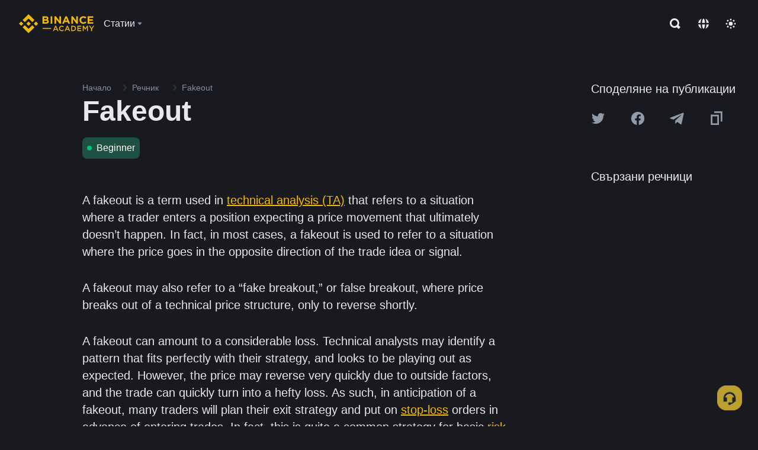

--- FILE ---
content_type: text/html; charset=utf-8
request_url: https://www.binance.com/bg/academy/glossary/fakeout
body_size: 70142
content:
<!doctype html>
<html bn-lang="bg" lang="bg" dir="ltr" path-prefix="/bg">
<head>
  <meta name="viewport" content="width=device-width,minimum-scale=1,maximum-scale=1,initial-scale=1,user-scalable=no" data-shuvi-head="true" /><meta charset="utf-8" /><title data-shuvi-head="true">Fakeout</title><meta name="twitter:card" content="summary_large_image" data-shuvi-head="true" /><meta name="twitter:site" content="@BinanceAcademy" data-shuvi-head="true" /><meta name="twitter:creator" content="@BinanceAcademy" data-shuvi-head="true" /><meta property="og:url" content="https://www.binance.com/bg/academy/glossary/fakeout" data-shuvi-head="true" /><meta property="og:image:alt" content="Binance Academy" data-shuvi-head="true" /><meta property="og:site_name" content="Binance Academy" data-shuvi-head="true" /><meta name="description" content="Fakeout | Definition: A situation where a trader enters a position betting on a price movement that quickly reverses or ultimately doesn’t happen.
" data-shuvi-head="true" /><meta property="og:title" content="Fakeout | Binance Academy" data-shuvi-head="true" /><meta property="og:description" content="Fakeout | Definition: A situation where a trader enters a position betting on a price movement that quickly reverses or ultimately doesn’t happen.
" data-shuvi-head="true" /><meta property="og:type" content="glossary" data-shuvi-head="true" /><meta property="og:image" content="https://image.binance.vision/images/meta/glossaries.png" data-shuvi-head="true" /><meta http-equiv="etag" content="ea9c66c5dc93e9226fb8ad831e841feb5d8c230f" /><meta name="msapplication-TileImage" content="https://bin.bnbstatic.com/static/images/bnb-for/brand.png" /><meta name="theme-color" content="#2e2e2e" data-shuvi-head="true" /><meta name="apple-mobile-web-app-capable" content="yes" data-shuvi-head="true" /><meta name="apple-mobile-web-app-status-bar-style" content="black-translucent" data-shuvi-head="true" /><meta name="ahrefs-site-verification" content="86f2f08131d8239e3a4d73b0179d556eae74fa62209b410a64ff348f74e711ea" data-shuvi-head="true" /><meta name="google-site-verification" content="wyJEt1aEuf8X_of3aofK_Tl5WprWou38Ze4o3ZeeGts" data-shuvi-head="true" /><meta name="naver-site-verification" content="e70af2cacdaf993fe72ef9fd208822bbebc2e028" data-shuvi-head="true" /><meta name="yandex-verification" content="7e56260ff92b3c3f" data-shuvi-head="true" /><meta name="robots" content="index,follow" data-shuvi-head="true" /><link rel="preconnect" href="https://bin.bnbstatic.com" crossorigin="anonymous" /><link rel="preconnect" href="https://public.bnbstatic.com" crossorigin="anonymous" /><link rel="preconnect" href="https://image.binance.vision" data-shuvi-head="true" /><link rel="preload" as="script" href="https://public.bnbstatic.com/unpkg/essential/essential@0.3.64.js" /><link rel="preload" as="script" href="https://public.bnbstatic.com/unpkg/vendor/vendor.umd.0.0.13.production.min.18.2.0.js" /><link rel="preload" href="https://bin.bnbstatic.com/static/chunks/layout-241d.85baeae8.js" as="script" /><link rel="preload" href="https://bin.bnbstatic.com/static/chunks/layout-3249.602aca18.js" as="script" /><link rel="preload" href="https://bin.bnbstatic.com/static/chunks/page-ed69.dffe52b4.js" as="script" /><link rel="preload" as="script" href="https://bin.bnbstatic.com/static/configs/newbase/common-widget-icon.js" /><link rel="preload" as="script" href="https://public.bnbstatic.com/unpkg/themis/themis@0.0.39.js" /><link rel="preload" as="script" href="https://public.bnbstatic.com/unpkg/common-widget/vendor@1.4.18.min.js" /><link rel="preload" as="script" href="https://public.bnbstatic.com/unpkg/common-widget/utils@1.4.18.min.js" /><link rel="preload" as="script" href="https://public.bnbstatic.com/unpkg/common-widget/data@1.4.18.min.js" /><link rel="preload" as="script" href="https://public.bnbstatic.com/unpkg/common-widget/common@1.4.18.min.js" /><link rel="preload" as="script" href="https://bin.bnbstatic.com/static/polyfills.d7582762.js" /><link rel="preload" as="script" href="https://bin.bnbstatic.com/static/webpack-runtime.c002a16d.js" /><link rel="preload" as="script" href="https://bin.bnbstatic.com/static/common/framework.f7c7e847.js" /><link rel="preload" as="script" href="https://bin.bnbstatic.com/static/main.7c99abbd.js" /><link rel="preload" as="script" href="https://public.bnbstatic.com/unpkg/config/remote-config.js" /><link rel="preload" as="script" href="https://bin.bnbstatic.com/static/js/common-widget/common-widget-render-control@0.0.1.js" /><link rel="shortcut icon" href="https://bin.bnbstatic.com/static/images/common/favicon.ico" /><link rel="apple-touch-icon" href="https://bin.bnbstatic.com/static/images/bnb-for/brand.png" /><link rel="icon" href="https://bin.bnbstatic.com/static/images/bnb-for/brand.png" /><link rel="canonical" href="https://www.binance.com/bg/academy/glossary/fakeout" data-shuvi-head="true" /><link rel="alternate" href="https://www.binance.com/en/academy/glossary/fakeout" hreflang="en" data-shuvi-head="true" /><link rel="alternate" href="https://www.binance.com/fr/academy/glossary/fakeout" hreflang="fr" data-shuvi-head="true" /><link rel="alternate" href="https://www.binance.com/pl/academy/glossary/fakeout" hreflang="pl" data-shuvi-head="true" /><link rel="alternate" href="https://www.binance.com/zh-CN/academy/glossary/fakeout" hreflang="zh-Hans" data-shuvi-head="true" /><link rel="alternate" href="https://www.binance.com/zh-TC/academy/glossary/fakeout" hreflang="zh-Hant" data-shuvi-head="true" /><link rel="alternate" href="https://www.binance.com/vi/academy/glossary/fakeout" hreflang="vi" data-shuvi-head="true" /><link rel="alternate" href="https://www.binance.com/ar/academy/glossary/fakeout" hreflang="ar" data-shuvi-head="true" /><link rel="alternate" href="https://www.binance.com/ru/academy/glossary/fakeout" hreflang="ru" data-shuvi-head="true" /><link rel="alternate" href="https://www.binance.com/es/academy/glossary/fakeout" hreflang="es" data-shuvi-head="true" /><link rel="alternate" href="https://www.binance.com/pt-BR/academy/glossary/fakeout" hreflang="pt-BR" data-shuvi-head="true" /><link rel="alternate" href="https://www.binance.com/it/academy/glossary/fakeout" hreflang="it" data-shuvi-head="true" /><link rel="alternate" href="https://www.binance.com/id/academy/glossary/fakeout" hreflang="id" data-shuvi-head="true" /><link rel="alternate" href="https://www.binance.com/uk-UA/academy/glossary/fakeout" hreflang="uk" data-shuvi-head="true" /><link rel="alternate" href="https://www.binance.com/cs/academy/glossary/fakeout" hreflang="cs-CZ" data-shuvi-head="true" /><link rel="alternate" href="https://www.binance.com/bg/academy/glossary/fakeout" hreflang="bg" data-shuvi-head="true" /><link rel="alternate" href="https://www.binance.com/lv/academy/glossary/fakeout" hreflang="lv" data-shuvi-head="true" /><link rel="alternate" href="https://www.binance.com/sv/academy/glossary/fakeout" hreflang="sv" data-shuvi-head="true" /><link rel="alternate" href="https://www.binance.com/sk/academy/glossary/fakeout" hreflang="sk" data-shuvi-head="true" /><link rel="alternate" href="https://www.binance.com/da-DK/academy/glossary/fakeout" hreflang="da" data-shuvi-head="true" /><link rel="alternate" href="https://www.binance.com/ro/academy/glossary/fakeout" hreflang="ro" data-shuvi-head="true" /><link rel="alternate" href="https://www.binance.com/hu/academy/glossary/fakeout" hreflang="hu" data-shuvi-head="true" /><link rel="alternate" href="https://www.binance.com/el/academy/glossary/fakeout" hreflang="el" data-shuvi-head="true" /><link rel="alternate" href="https://www.binance.com/de/academy/glossary/fakeout" hreflang="de" data-shuvi-head="true" /><link rel="alternate" href="https://www.binance.com/ja/academy/glossary/fakeout" hreflang="ja" data-shuvi-head="true" /><link rel="alternate" href="https://www.binance.com/az-AZ/academy/glossary/fakeout" hreflang="az-AZ" data-shuvi-head="true" /><link rel="alternate" href="https://www.binance.com/kk-KZ/academy/glossary/fakeout" hreflang="kk-KZ" data-shuvi-head="true" /><link rel="alternate" href="https://academy.binance.com/et/glossary/fakeout" hreflang="et" data-shuvi-head="true" /><link rel="alternate" href="https://academy.binance.com/lt/glossary/fakeout" hreflang="lt" data-shuvi-head="true" /><link rel="alternate" href="https://academy.binance.com/ka-GE/glossary/fakeout" hreflang="ka" data-shuvi-head="true" /><link rel="alternate" href="https://academy.binance.com/hr-HR/glossary/fakeout" hreflang="hr-HR" data-shuvi-head="true" /><link rel="alternate" href="https://academy.binance.com/ky-KG/glossary/fakeout" hreflang="ky-KG" data-shuvi-head="true" /><link rel="alternate" hreflang="x-default" href="https://www.binance.com/en/academy/glossary/fakeout" data-shuvi-head="true" /><link rel="shortcut icon" href="https://bin.bnbstatic.com/image/academy/ico/favicon.ico" data-shuvi-head="true" /><link rel="icon" type="image/x-icon" sizes="16x16 32x32" href="https://bin.bnbstatic.com/image/academy/ico/favicon.ico" data-shuvi-head="true" /><link rel="icon" sizes="32x32" href="https://bin.bnbstatic.com/image/academy/ico/favicon-32.png" data-shuvi-head="true" /><link rel="icon" sizes="192x192" href="https://bin.bnbstatic.com/image/academy/ico/favicon-192.png" data-shuvi-head="true" /><link rel="apple-touch-icon" sizes="152x152" href="https://bin.bnbstatic.com/image/academy/ico/favicon-152.png" data-shuvi-head="true" /><link rel="apple-touch-icon" sizes="144x144" href="https://bin.bnbstatic.com/image/academy/ico/favicon-144.png" data-shuvi-head="true" /><link rel="apple-touch-icon" sizes="120x120" href="https://bin.bnbstatic.com/image/academy/ico/favicon-120.png" data-shuvi-head="true" /><link rel="apple-touch-icon" sizes="114x114" href="https://bin.bnbstatic.com/image/academy/ico/favicon-114.png" data-shuvi-head="true" /><link rel="apple-touch-icon" sizes="180x180" href="https://bin.bnbstatic.com/image/academy/ico/favicon-180.png" data-shuvi-head="true" /><link rel="apple-touch-icon" sizes="72x72" href="https://bin.bnbstatic.com/image/academy/ico/favicon-72.png" data-shuvi-head="true" /><link rel="apple-touch-icon" sizes="57x57" href="https://bin.bnbstatic.com/image/academy/ico/favicon-57.png" data-shuvi-head="true" /><link rel="manifest" href="/manifest.json" data-shuvi-head="true" /><script id="OneTrust-sdk" nonce="181932d9-2f87-475d-a995-d9dd186c75db">(function() {const agent = typeof navigator !== 'undefined' ? navigator.userAgent : '';const REGEX_MATCH_CLIENT_TYPE = /BNC\/([0-9.]+) \(([a-zA-Z]+) ([0-9.]+)\)/;const isMiniApp = typeof window !== 'undefined' && window.__NEZHA_BRIDGE__ && !window.__NEZHA_BRIDGE__.postAction;if(REGEX_MATCH_CLIENT_TYPE.test(agent) || isMiniApp){return null;}function getJSON(str) {try {return JSON.parse(str);} catch (e) {return {};}}var AutoBlockScriptMap = getJSON('{"binance.com":"https://cdn.cookielaw.org/consent/e21a0e13-40c2-48a6-9ca2-57738356cdab/OtAutoBlock.js","binance.info":"https://cdn.cookielaw.org/consent/03246444-2043-432d-afae-413a91f535e9/OtAutoBlock.js","binance.me":"https://cdn.cookielaw.org/consent/39df5304-ea83-4bd5-8550-d57bca54d95a/OtAutoBlock.js","binance.bh":"https://cdn.cookielaw.org/consent/0196a4bb-fb7b-7ae6-a24c-893547b9e467/OtAutoBlock.js"}');var SDKStubInfoMap = getJSON('{"binance.com":{"src":"https://cdn.cookielaw.org/scripttemplates/otSDKStub.js","hash":"e21a0e13-40c2-48a6-9ca2-57738356cdab"},"binance.info":{"src":"https://cdn.cookielaw.org/scripttemplates/otSDKStub.js","hash":"03246444-2043-432d-afae-413a91f535e9"},"binance.me":{"src":"https://cdn.cookielaw.org/scripttemplates/otSDKStub.js","hash":"39df5304-ea83-4bd5-8550-d57bca54d95a"}, "binance.bh":{"src":"https://cdn.cookielaw.org/scripttemplates/otSDKStub.js","hash":"0196a4bb-fb7b-7ae6-a24c-893547b9e467"}}');var domain = location.hostname.split('.').slice(-2).join('.');function isString(str) {return str && typeof str === 'string';};var AutoBlockScript = AutoBlockScriptMap[domain];var stubInfo = SDKStubInfoMap[domain] || {};var SDKStubSrc = stubInfo.src;var SDKStubHash = stubInfo.hash;var injectAutoBlock = isString(AutoBlockScript);var injectSDKStub = isString(SDKStubSrc) && isString(SDKStubHash);if (injectAutoBlock) {var script = document.createElement('script');script.src = AutoBlockScript;script.type = 'text/javascript';script.async = false;document.head.appendChild(script);}if (injectSDKStub) {var lang = document.documentElement['bn-lang'] || document.documentElement.lang;var htmlLang = lang && lang.substr(0, 2) || 'en';var script = document.createElement('script');script.src = SDKStubSrc;script.type = 'text/javascript';script.async = false;script.setAttribute('charSet', 'UTF-8');script.setAttribute('data-domain-script', SDKStubHash);script.setAttribute('data-language', htmlLang);document.head.appendChild(script);var s = document.createElement('script');s.type = 'text/javascript';s.innerHTML = 'function OptanonWrapper() {};';s.nonce = '181932d9-2f87-475d-a995-d9dd186c75db';document.head.appendChild(s);var ss = document.createElement('script');ss.src = 'https://bin.bnbstatic.com/static/one-trust/onetrust-trigger.js';ss.type = 'text/javascript';script.async = false;ss.setAttribute('charSet', 'UTF-8');ss.setAttribute('data-domain-script', SDKStubHash);document.head.appendChild(ss);}}())</script><script id="Reporter-init" nonce="181932d9-2f87-475d-a995-d9dd186c75db">window._bn_reporter = window._bn_reporter || [];window._bn_reporter_version = '4.3.16';function reportEvent(data) {window._bn_reporter.push(data);}reportEvent({key: "init",data: {"packageName":"academy-web-ui","apiId":"cc1ljun9gpbp8ciciolg","apiDomain":"https://api.saasexch.com","ssr":true,"COMMIT_HEAD":"ea9c66c5dc93e9226fb8ad831e841feb5d8c230f","pikaVersion":"0.6.14","traceId":"4e353747-be9b-47ee-9faa-e3b119863b1a","analyticsId":"academy-web-ui,Frontend,cme87sxzs8603260u32z6ky416n"}});const now = Date.now();reportEvent({key: "traceReporter",data: {name: 'PIKA_HTML_ENTRY_START',startTime: now,timestamp: now,id: 1,duration: 0,endTime: now}});window.addEventListener('error', function (event) {try {var _URL, _URL2;var target = event.target || event.srcElement;var isTarget = ['LINK', 'SCRIPT', 'IMG'].indexOf(target.nodeName) !== -1;if (!isTarget) {return;}var link = target.src || target.href;if (window.location.href.indexOf(link) === 0) {return;}var data = {event: {phost: window.location.host,ppath: window.location.pathname,host: (_URL = new URL(link)) === null || _URL === void 0 ? void 0 : _URL.host,path: (_URL2 = new URL(link)) === null || _URL2 === void 0 ? void 0 : _URL2.pathname,net_err_exist: true}};reportEvent({key: "reportMonitorEvent",data: {data: data}});} catch (e) {console.error('static resource monitor', e);}}, true);</script><script type="application/ld+json" data-shuvi-head="true" nonce="181932d9-2f87-475d-a995-d9dd186c75db">{"@context":"https://schema.org","@type":"Article","description":"Fakeout | Definition: A situation where a trader enters a position betting on a price movement that quickly reverses or ultimately doesn’t happen.","mainEntityOfPage":{"@type":"WebPage","@id":"https://www.binance.com/en/academy/glossary/fakeout"},"headline":"Fakeout","image":["https://image.binance.vision/images/meta/glossaries.png"],"author":{"@type":"Person","name":"Binance Academy"},"publisher":{"@type":"Organization","name":"Binance Academy","logo":{"@type":"ImageObject","url":"https://bin.bnbstatic.com/image/academy/apple-touch-icon.png"}}}</script><link rel="stylesheet" href="https://bin.bnbstatic.com/static/css/e7fd988f.chunk.css" /><link rel="stylesheet" href="https://bin.bnbstatic.com/static/css/ddfae176.chunk.css" /><link rel="stylesheet" href="https://bin.bnbstatic.com/static/css/7b29bf44.chunk.css" /><link rel="stylesheet" href="https://public.bnbstatic.com/unpkg/common-widget/extension@1.4.18.css" /><link rel="stylesheet" href="https://public.bnbstatic.com/unpkg/common-widget/vendor@1.4.18.css" /><link rel="stylesheet" href="https://public.bnbstatic.com/unpkg/common-widget/common@1.4.18.css" /><style id="webstudio-universal-uikit-colors" data-shuvi-head="true">body { --color-sell: #F6465D; --color-textSell: #F6465D; --color-sellHover: #FF707E; --color-depthSellBg: #35141D; --color-buy: #0ECB81; --color-textBuy: #0ECB81; --color-buyHover: #32D993; --color-depthBuyBg: #102821; --color-line: #2B3139; --color-outlineHover: #6A4403; --color-primary: #FCD535; --color-primaryHover: #F0B90B; --color-error: #F6465D; --color-errorBg: #35141D; --color-success: #0ECB81; --color-successBg: #102821; --color-disable: #474D57; --color-iconNormal: #848E9C; --color-textWhite: #FFFFFF; --color-textGray: #EAECEF; --color-textBlack: #0B0E11; --color-textPrimary: #EAECEF; --color-textSecondary: #B7BDC6; --color-textThird: #848E9C; --color-textDisabled: #5E6673; --color-textBrand: #F0B90B; --color-textToast: #A37200; --color-bg: #181A20; --color-bg1: #181A20; --color-bg2: #0B0E11; --color-bg3: #2B3139; --color-bg4: #5E6673; --color-bg6: #202630; --color-bg7: #191A1F; --color-popupBg: #1E2329; --color-badgeBg: #2D2A20; --color-selectedBg: #1E2026; --color-gradientBrand: linear-gradient(180deg, #F8D12F 0%, #F0B90B 100%); --color-gradientPrimary: linear-gradient(295.27deg, #15141A 0%, #474D57 84.52%); --color-BasicBg: #181A20; background-color: var(--color-BasicBg); --color-SecondaryBg: #0B0E11; --color-Input: #2B3139; --color-InputLine: #474D57; --color-CardBg: #1E2329; --color-Vessel: #1E2329; --color-Line: #2B3139; --color-DisableBtn: #2B3139; --color-DisabledText: #5E6673; --color-DisableText: #5E6673; --color-TertiaryText: #848E9C; --color-SecondaryText: #B7BDC6; --color-PrimaryText: #EAECEF; color: var(--color-PrimaryText); --color-RedGreenBgText: #FFFFFF; --color-EmphasizeText: #FF693D; --color-TextOnGray: #EAECEF; --color-TextOnYellow: #202630; --color-IconNormal: #848E9C; --color-LiteBg1: #202630; --color-LiteBg2: #191A1F; --color-BtnBg: #FCD535; --color-PrimaryYellow: #F0B90B; --color-TextLink: #F0B90B; --color-TradeBg: #0B0E11; --color-TextToast: #A37200; --color-DepthSellBg: #35141D; --color-SellHover: #FF707E; --color-Sell: #F6465D; --color-TextSell: #F6465D; --color-DepthBuyBg: #102821; --color-BuyHover: #32D993; --color-Buy: #2EBD85; --color-TextBuy: #2EBD85; --color-Error: #F6465D; --color-SuccessBg: #102821; --color-Success: #2EBD85; --color-TagBg: #474D57; --color-Grid: #2B3139; --color-Placeholder: #474D57; --color-ToastBg: #707A8A; --color-TwoColorIcon: #CACED3; --color-ErrorBg: rgba(246, 70, 93, 0.1); --color-BadgeBg: rgba(240,185,11,0.1); --color-Popup: #1E2329; --color-Mask: rgba(0, 0, 0, 0.6); --color-WidgetSecondaryBg: rgba(255, 255, 255, 0.08); --color-ContainerBg: #1E2026; --color-YellowAlpha01: rgba(252, 213, 53, 0.2); --color-YellowAlpha02: rgba(252, 213, 53, 0.2); --color-RedAlpha01: rgba(246, 60, 85, 0.2); --color-RedAlpha02: rgba(246, 60, 85, 0.2); --color-GreenAlpha01: rgba(40, 164, 115, 0.2); --color-GreenAlpha02: rgba(40, 164, 115, 0.2); --color-ChatBg: #1A1E25; --color-LineAlpha: rgba(255, 255, 255, 0.08); --color-WidgetPrimaryBg: rgba(255, 255, 255, 0.1); --color-ChatBubble: #1E2329; --color-ChatBubble2: #2D3E59; --color-ChatInput: rgba(41, 49, 61, 0.95); --color-ChatName: #F0B90B; --color-ChatSysMsg: #1C2229; --color-ChatCard: #212731; --color-ChatCard2: #243042; --color-ChatRed: #30222B; --color-ParagraphText: #EAECEF; }</style><style id="header-footer-global-style" data-shuvi-head="true"> #__APP_HEADER { display: none; } #__APP_FOOTER { display: none; } #__APP_SIDEBAR { display: none; width: 100%; }</style><style data-emotion="0 gpt1ua 1r6yh41 1b5iq0k 14hpydf 1v61pla 5x6ly7 i6ju45 1qn7ove vfu0ph 1l3piql 184cf1x 9tpv1t 6fjuig 1raq60b vd8035 1uoge8i rs1nch 3kwgah 1wz0uwi 9yb1nc 1pzaur4 7bjblz kvcvp2 161v6bq 1ebnygn kxtk92 vurnku lc3py3 1srb089 vsco81 1t100c7 11vxal7 2vncqk gey7ei jaa7jg 912yg7 1mizem0 1dhhx95 81xrsn gez02j cerzed yhaz4t 1vkvfxu vq45pg k8ptnh 16jcxb6 ce9xkk 1hyfx7x 72bqas 11r9jcz 1n5t02q 1wnc168 1h690ep 15e7zpq gbh2au 80dcm8 1sg6x9n klm9o7 9uy14h ofovah 4151bc 1ouokj1 8sesaq 1bzb8nq exuvue aa2yx7 1uhxyyb wcquo4 1xq39uu eksjmz 1tkeohm 1olcmky 14bgbm8 zzqkfp 1u83isv sem8rv 9gsdo8 y8fvs3 19isz4n 1h71c3u 1ds83c4 1uob4wx 17ajlgz 1v5nip4 q0otfg 1na5z9x 1w61aiz 1jwvkbr 13mvpid uj36ri l5kcek 1gt3d73 16vp4e4 1q9ubii 14svusm 1me7odh 1gtiget w16pwf klxly9 19tzqe5 cye2yi uivgo rrl3y3 ms83d 1mfvteg 12ke8jn 1y6whvv 8n45wr g5rsps 11w9015 1pyf6yx s1f3ec animation-hqgv56 1iv3lam 1urk028 1ur574i 9q4ls1 l0inxp">.css-gpt1ua{position:fixed;top:80px;right:16px;max-height:100%;max-width:343px;width:100%;z-index:9;pointer-events:none;}.css-1r6yh41{position:relative;height:80px;-webkit-box-pack:justify;-webkit-justify-content:space-between;-ms-flex-pack:justify;justify-content:space-between;-webkit-align-items:center;-webkit-box-align:center;-ms-flex-align:center;align-items:center;background-color:#181A20;color:#EAECEF;padding-left:16px;padding-right:16px;display:-webkit-box;display:-webkit-flex;display:-ms-flexbox;display:flex;}@media screen and (min-width:768px){.css-1r6yh41{padding-left:24px;padding-right:24px;}}.css-1b5iq0k{-webkit-flex:0 0 127px;-ms-flex:0 0 127px;flex:0 0 127px;width:127px;margin-left:8px;margin-right:8px;}.css-14hpydf{color:#F0B90B;width:100%;display:block;}.css-1v61pla{box-sizing:border-box;margin:0;min-width:0;display:none;color:#EAECEF;width:100%;-webkit-align-items:center;-webkit-box-align:center;-ms-flex-align:center;align-items:center;}@media screen and (min-width:768px){.css-1v61pla{display:none;}}@media screen and (min-width:1200px){.css-1v61pla{display:-webkit-box;display:-webkit-flex;display:-ms-flexbox;display:flex;}}.css-5x6ly7{box-sizing:border-box;margin:0;min-width:0;display:-webkit-box;display:-webkit-flex;display:-ms-flexbox;display:flex;-webkit-flex:1;-ms-flex:1;flex:1;-webkit-align-items:center;-webkit-box-align:center;-ms-flex-align:center;align-items:center;}.css-i6ju45{margin-left:8px;margin-right:8px;display:-webkit-inline-box;display:-webkit-inline-flex;display:-ms-inline-flexbox;display:inline-flex;position:relative;}.css-i6ju45:hover::after,.css-i6ju45:focus-within::after{bottom:auto;border-color:transparent transparent #FFFFFF transparent;display:block;-webkit-filter:drop-shadow(0px -1px 1px rgba(0,0,0,0.1));filter:drop-shadow(0px -1px 1px rgba(0,0,0,0.1));left:50%;margin-left:-8px;right:auto;top:100%;}.css-i6ju45.wrapper--open .e8b2x31{display:block;}.css-1qn7ove{-webkit-align-items:center;-webkit-box-align:center;-ms-flex-align:center;align-items:center;display:-webkit-box;display:-webkit-flex;display:-ms-flexbox;display:flex;height:40px;line-height:40px;-webkit-align-items:center;-webkit-box-align:center;-ms-flex-align:center;align-items:center;}.css-vfu0ph{box-sizing:border-box;margin:0;min-width:0;font-size:16ppx;outline:none;cursor:pointer;color:#EAECEF;-webkit-align-items:center;-webkit-box-align:center;-ms-flex-align:center;align-items:center;position:relative;-webkit-text-decoration:none;text-decoration:none;height:40px;line-height:40px;}.css-vfu0ph.active,.css-vfu0ph:hover{color:#F0B90B;}.css-1l3piql{box-sizing:border-box;margin:0;min-width:0;color:#848E9C;width:16px;height:16px;font-size:16px;fill:#EAECEF;fill:#848E9C;width:1em;height:1em;}.css-184cf1x{display:none;position:absolute;width:-webkit-max-content;width:-moz-max-content;width:max-content;z-index:1000;bottom:auto;left:auto;padding:20px 0 0 0;right:auto;top:100%;}.css-9tpv1t{background-color:#1E2329;border-radius:4px;box-shadow:0px 0px 20px rgba(0,0,0,0.08);position:relative;}.css-6fjuig{box-sizing:border-box;margin:0;min-width:0;display:-webkit-box;display:-webkit-flex;display:-ms-flexbox;display:flex;-webkit-flex-direction:column;-ms-flex-direction:column;flex-direction:column;padding:24px;padding-bottom:16px;}.css-1raq60b{box-sizing:border-box;margin:0;min-width:0;display:-webkit-box;display:-webkit-flex;display:-ms-flexbox;display:flex;-webkit-flex-direction:column;-ms-flex-direction:column;flex-direction:column;}@media screen and (min-width:1200px){.css-1raq60b{-webkit-flex-direction:row;-ms-flex-direction:row;flex-direction:row;}}.css-vd8035{box-sizing:border-box;margin:0;min-width:0;display:-webkit-box;display:-webkit-flex;display:-ms-flexbox;display:flex;-webkit-align-items:center;-webkit-box-align:center;-ms-flex-align:center;align-items:center;border-radius:8px;background:transparent;cursor:pointer;min-width:200px;}.css-vd8035 extraHeadline{font-weight:600;font-size:56px;line-height:64px;}.css-vd8035 headline1{font-weight:600;font-size:48px;line-height:56px;}.css-vd8035 headline2{font-weight:600;font-size:40px;line-height:48px;}.css-vd8035 headline3{font-weight:600;font-size:32px;line-height:40px;}.css-vd8035 headline4{font-weight:600;font-size:28px;line-height:36px;}.css-vd8035 headline5{font-weight:600;font-size:24px;line-height:32px;}.css-vd8035 headline6{font-weight:500;font-size:20px;line-height:28px;}.css-vd8035 largeBody{font-weight:400;font-size:20px;line-height:28px;}.css-vd8035 mediumBody{font-weight:300;font-size:18px;line-height:28px;}.css-vd8035 subtitle1{font-weight:500;font-size:16px;line-height:24px;}.css-vd8035 subtitle2{font-weight:500;font-size:14px;line-height:20px;}.css-vd8035 body1{font-weight:400;font-size:16px;line-height:24px;}.css-vd8035 body2{font-weight:400;font-size:14px;line-height:20px;}.css-vd8035 captionSub{font-weight:500;font-size:12px;line-height:16px;}.css-vd8035 caption{font-weight:400;font-size:12px;line-height:16px;}.css-vd8035 largeLink{font-weight:500;font-size:20px;line-height:20px;-webkit-text-decoration:underline;text-decoration:underline;}.css-vd8035 linkBody{font-weight:500;font-size:14px;line-height:20px;-webkit-text-decoration:underline;text-decoration:underline;}.css-vd8035 addressLink{font-weight:400;font-size:14px;line-height:20px;-webkit-text-decoration:underline;text-decoration:underline;}.css-vd8035 linkCaption{font-weight:500;font-size:12px;line-height:16px;-webkit-text-decoration:underline;text-decoration:underline;}.css-vd8035 primaryNum1{font-weight:600;font-size:32px;line-height:40px;}.css-vd8035 primaryNum2{font-weight:600;font-size:28px;line-height:36px;}.css-vd8035 primaryNum3{font-weight:600;font-size:24px;line-height:32px;}.css-vd8035 secondaryNum1{font-weight:500;font-size:20px;line-height:28px;}.css-vd8035 secondaryNum2{font-weight:500;font-size:16px;line-height:24px;}.css-vd8035 tertiaryNum1{font-weight:500;font-size:14px;line-height:20px;}.css-vd8035 tertiaryNum2{font-weight:500;font-size:12px;line-height:16px;}.css-vd8035 tertiaryNum3{font-weight:400;font-size:12px;line-height:16px;}.css-vd8035 formLabel{font-weight:400;font-size:14px;line-height:16px;color:#EAECEF;}.css-vd8035 formLabelSmall{font-weight:400;font-size:12px;line-height:16px;color:#EAECEF;}.css-vd8035 formLabelDisabled{font-weight:400;font-size:14px;line-height:16px;color:#5E6673;cursor:not-allowed;}.css-vd8035 formLabelSmallDisabled{font-weight:400;font-size:12px;line-height:16px;color:#5E6673;cursor:not-allowed;}.css-vd8035 checkbox{font-weight:400;font-size:14px;line-height:1.43;color:#EAECEF;cursor:pointer;}.css-vd8035 checkboxDisabled{font-weight:400;font-size:14px;line-height:1.43;color:#5E6673;cursor:not-allowed;}.css-vd8035 infoHelperText{height:24px;line-height:24px;font-size:12px;color:#848E9C;}.css-vd8035 errorHelperText{height:24px;line-height:24px;font-size:12px;color:#F6465D;}.css-vd8035 dottedUnderline{font-weight:400;font-size:14px;line-height:16px;color:#EAECEF;border-bottom-width:1px;border-bottom-style:dashed;border-bottom-color:#848E9C;}.css-vd8035 title2{font-weight:600;font-size:48px;line-height:56px;}.css-vd8035 title3{font-weight:600;font-size:40px;line-height:48px;}.css-vd8035 title4{font-weight:600;font-size:32px;line-height:40px;}.css-vd8035 title5{font-weight:600;font-size:24px;line-height:28px;}.css-vd8035 largeText{font-weight:400;font-size:24px;line-height:28px;}.css-vd8035 title6{font-weight:500;font-size:20px;line-height:24px;}.css-vd8035 heading{font-family:inherit;line-height:1.25;font-weight:heading;}.css-vd8035 display{font-family:inherit;font-weight:heading;line-height:1.25;font-size:28px;}@media screen and (min-width:768px){.css-vd8035 display{font-size:32px;}}@media screen and (min-width:1200px){.css-vd8035 display{font-size:7px;}}.css-vd8035 caps{text-transform:uppercase;-webkit-letter-spacing:0.1em;-moz-letter-spacing:0.1em;-ms-letter-spacing:0.1em;letter-spacing:0.1em;}.css-vd8035 h1{font-weight:600;font-size:24px;line-height:30px;}@media screen and (min-width:768px){.css-vd8035 h1{font-size:28px;line-height:32px;}}@media screen and (min-width:1200px){.css-vd8035 h1{font-size:32px;line-height:40px;}}.css-vd8035 h2{font-weight:400;font-size:24px;line-height:30px;}.css-vd8035 h3{font-weight:500;font-size:20px;line-height:28px;}.css-vd8035 h4{font-weight:600;font-size:16px;line-height:22px;}.css-vd8035 h5{font-weight:600;font-size:16px;}.css-vd8035 h6{font-weight:600;font-size:14px;}.css-vd8035 label1{font-weight:500;font-size:20px;line-height:26px;}.css-vd8035 label2{font-weight:500;font-size:16px;line-height:22px;}@media screen and (min-width:768px){.css-vd8035 label2{font-size:18px;line-height:24px;}}.css-vd8035 label3{font-weight:400;font-size:16px;line-height:22px;}@media screen and (min-width:768px){.css-vd8035 label3{font-weight:500;}}.css-vd8035 label4{font-weight:500;font-size:14px;line-height:20px;}.css-vd8035 label5{font-weight:400;font-size:14px;line-height:20px;}.css-vd8035 label6{font-weight:400;font-size:13px;line-height:18px;}.css-vd8035 label7{font-weight:500;font-size:12px;line-height:16px;}.css-vd8035 label8{font-weight:400;font-size:12px;line-height:16px;}.css-vd8035 p1{font-weight:400;font-size:14px;line-height:20px;}.css-vd8035 p2{font-weight:400;font-size:12px;}.css-1uoge8i{box-sizing:border-box;margin:0;min-width:0;margin-right:16px;}.css-rs1nch{box-sizing:border-box;margin:0;min-width:0;display:-webkit-box;display:-webkit-flex;display:-ms-flexbox;display:flex;border-radius:50%;-webkit-box-pack:center;-webkit-justify-content:center;-ms-flex-pack:center;justify-content:center;-webkit-align-items:center;-webkit-box-align:center;-ms-flex-align:center;align-items:center;width:40px;height:40px;background-color:#2B3139;}.css-3kwgah{box-sizing:border-box;margin:0;min-width:0;color:currentColor;width:24px;height:24px;font-size:24px;fill:#EAECEF;fill:currentColor;width:1em;height:1em;}.css-1wz0uwi{box-sizing:border-box;margin:0;min-width:0;display:-webkit-box;display:-webkit-flex;display:-ms-flexbox;display:flex;-webkit-flex-direction:column;-ms-flex-direction:column;flex-direction:column;-webkit-align-items:flex-start;-webkit-box-align:flex-start;-ms-flex-align:flex-start;align-items:flex-start;}.css-9yb1nc{box-sizing:border-box;margin:0;min-width:0;font-size:14px;font-weight:500;line-height:20px;width:242px;white-space:nowrap;overflow:hidden;text-overflow:ellipsis;}.css-1pzaur4{box-sizing:border-box;margin:0;min-width:0;font-size:14px;font-weight:400;line-height:20px;color:#848E9C;}.css-7bjblz{box-sizing:border-box;margin:0;min-width:0;margin-top:16px;}@media screen and (min-width:1200px){.css-7bjblz{margin-top:0;}}.css-kvcvp2{box-sizing:border-box;margin:0;min-width:0;display:-webkit-box;display:-webkit-flex;display:-ms-flexbox;display:flex;-webkit-box-flex:1;-webkit-flex-grow:1;-ms-flex-positive:1;flex-grow:1;-webkit-flex-direction:column;-ms-flex-direction:column;flex-direction:column;}.css-161v6bq{box-sizing:border-box;margin:0;min-width:0;font-weight:500;font-size:14px;line-height:20px;padding-top:16px;padding-bottom:16px;color:#5E6673;}.css-1ebnygn{padding-bottom:16px;}.css-kxtk92{box-sizing:border-box;margin:0;min-width:0;color:#F0B90B;width:24px;height:24px;font-size:24px;fill:#EAECEF;fill:#F0B90B;width:1em;height:1em;}.css-vurnku{box-sizing:border-box;margin:0;min-width:0;}.css-lc3py3{box-sizing:border-box;margin:0;min-width:0;padding-bottom:16px;}.css-1srb089{box-sizing:border-box;margin:0;min-width:0;padding-left:24px;padding-right:24px;padding-bottom:8px;}.css-vsco81{box-sizing:border-box;margin:0;min-width:0;display:-webkit-box;display:-webkit-flex;display:-ms-flexbox;display:flex;margin-right:12px;position:relative;-webkit-align-items:center;-webkit-box-align:center;-ms-flex-align:center;align-items:center;height:48px;}@media screen and (max-width:768px){.css-vsco81{position:initial;}}.css-1t100c7{box-sizing:border-box;margin:0;min-width:0;display:-webkit-box;display:-webkit-flex;display:-ms-flexbox;display:flex;visibility:visible;}.css-11vxal7{box-sizing:border-box;margin:0;min-width:0;-webkit-appearance:none;-moz-appearance:none;appearance:none;-webkit-user-select:none;-moz-user-select:none;-ms-user-select:none;user-select:none;cursor:pointer;overflow:hidden;text-overflow:ellipsis;white-space:nowrap;display:-webkit-inline-box;display:-webkit-inline-flex;display:-ms-inline-flexbox;display:inline-flex;-webkit-align-items:center;-webkit-box-align:center;-ms-flex-align:center;align-items:center;-webkit-box-pack:center;-webkit-justify-content:center;-ms-flex-pack:center;justify-content:center;box-sizing:border-box;font-size:14px;font-family:inherit;font-weight:500;text-align:center;-webkit-text-decoration:none;text-decoration:none;outline:none;padding-left:12px;padding-right:12px;padding-top:6px;padding-bottom:6px;line-height:20px;min-width:52px;word-break:keep-all;color:#F0B90B;border-radius:4px;min-height:24px;border:none;background-color:transparent;min-width:auto;color:#EAECEF;font-weight:400;padding-right:0;}.css-11vxal7:disabled{cursor:not-allowed;background-image:none;background-color:#474D57;color:#5E6673;}.css-11vxal7:hover:not(:disabled):not(:active){box-shadow:none;}.css-11vxal7.inactive{opacity:0.7;cursor:not-allowed;}.css-11vxal7:disabled:not(.inactive){background-color:transparent;color:#5E6673;}.css-11vxal7:hover:not(:disabled):not(:active):not(.inactive){color:#F0B90B;}.css-11vxal7:active:not(:disabled):not(.inactive){background-color:#3C2601;}.css-11vxal7:active:not(:disabled):not(.inactive){background-color:transparent;}.css-2vncqk{position:absolute;background-color:#181A20;right:0;top:0;overflow:hidden;width:0;}@media screen and (max-width:768px){.css-2vncqk{width:0;padding:16px 0;}}.css-gey7ei{box-sizing:border-box;margin:0;min-width:0;display:-webkit-box;display:-webkit-flex;display:-ms-flexbox;display:flex;-webkit-align-items:center;-webkit-box-align:center;-ms-flex-align:center;align-items:center;color:#B7BDC6;font-size:14px;}.css-jaa7jg{box-sizing:border-box;margin:0;min-width:0;display:-webkit-inline-box;display:-webkit-inline-flex;display:-ms-inline-flexbox;display:inline-flex;position:relative;margin-top:0px;margin-bottom:0px;-webkit-align-items:center;-webkit-box-align:center;-ms-flex-align:center;align-items:center;line-height:1.6;height:48px;background-color:#2B3139;border-radius:4px;border-width:1px;border-style:solid;border-color:transparent;padding-left:15px;padding-right:15px;}.css-jaa7jg.bn-input-status-focus .bn-input-label{top:-32px;}.css-jaa7jg.bn-input-status-focus{background-color:transparent;border-width:1px;border-style:solid;border-color:#F0B90B;}.css-jaa7jg.bn-input-status-disabled{background-color:#474D57;opacity:0.7;}.css-jaa7jg.bn-input-status-disabled > input{color:#5E6673;}.css-jaa7jg.bn-input-status-error{border-color:#F6465D;}.css-jaa7jg input{color:#EAECEF;font-size:14px;border-radius:4px;padding-left:12px;padding-right:12px;}.css-jaa7jg input:-webkit-autofill{-webkit-transition:color 99999s ease-in-out 0s,background-color 99999s ease-in-out 0s;transition:color 99999s ease-in-out 0s,background-color 99999s ease-in-out 0s;}.css-jaa7jg .bn-input-prefix{-webkit-flex-shrink:0;-ms-flex-negative:0;flex-shrink:0;margin-right:4px;font-size:14px;}.css-jaa7jg .bn-input-suffix{-webkit-flex-shrink:0;-ms-flex-negative:0;flex-shrink:0;margin-left:4px;margin-right:4px;font-size:14px;}@media screen and (max-width:768px){.css-jaa7jg{width:100%;}}.css-912yg7{box-sizing:border-box;margin:0;min-width:0;color:#5E6673;width:24px;height:24px;font-size:24px;fill:#EAECEF;fill:#5E6673;display:-webkit-box;display:-webkit-flex;display:-ms-flexbox;display:flex;-webkit-align-items:center;-webkit-box-align:center;-ms-flex-align:center;align-items:center;width:1em;height:1em;}.css-1mizem0{box-sizing:border-box;margin:0;min-width:0;width:100%;height:100%;padding:0;outline:none;border:none;background-color:inherit;opacity:1;}.css-1mizem0::-webkit-input-placeholder{color:#5E6673;font-size:14px;}.css-1mizem0::-moz-placeholder{color:#5E6673;font-size:14px;}.css-1mizem0:-ms-input-placeholder{color:#5E6673;font-size:14px;}.css-1mizem0::placeholder{color:#5E6673;font-size:14px;}.css-1dhhx95{box-sizing:border-box;margin:0;min-width:0;color:currentColor;width:16px;height:16px;font-size:16px;fill:#EAECEF;fill:currentColor;display:-webkit-box;display:-webkit-flex;display:-ms-flexbox;display:flex;-webkit-align-items:center;-webkit-box-align:center;-ms-flex-align:center;align-items:center;cursor:pointer;color:#5E6673;width:1em;height:1em;}.css-81xrsn{box-sizing:border-box;margin:0;min-width:0;display:-webkit-box;display:-webkit-flex;display:-ms-flexbox;display:flex;-webkit-box-pack:center;-webkit-justify-content:center;-ms-flex-pack:center;justify-content:center;}.css-gez02j{display:-webkit-inline-box;display:-webkit-inline-flex;display:-ms-inline-flexbox;display:inline-flex;position:relative;}.css-gez02j:hover::after,.css-gez02j:focus-within::after{bottom:auto;border-color:transparent transparent #FFFFFF transparent;display:block;-webkit-filter:drop-shadow(0px -1px 1px rgba(0,0,0,0.1));filter:drop-shadow(0px -1px 1px rgba(0,0,0,0.1));inset-inline-start:50%;margin-inline-start:-8px;inset-inline-end:auto;top:100%;}.css-gez02j.wrapper--open .e8b2x31{display:block;}.css-cerzed{box-sizing:border-box;margin:0;min-width:0;-webkit-appearance:none;-moz-appearance:none;appearance:none;-webkit-user-select:none;-moz-user-select:none;-ms-user-select:none;user-select:none;cursor:pointer;overflow:hidden;text-overflow:ellipsis;white-space:nowrap;display:-webkit-inline-box;display:-webkit-inline-flex;display:-ms-inline-flexbox;display:inline-flex;-webkit-align-items:center;-webkit-box-align:center;-ms-flex-align:center;align-items:center;-webkit-box-pack:center;-webkit-justify-content:center;-ms-flex-pack:center;justify-content:center;box-sizing:border-box;font-size:14px;font-family:inherit;font-weight:500;text-align:center;-webkit-text-decoration:none;text-decoration:none;outline:none;padding-left:12px;padding-right:12px;padding-top:6px;padding-bottom:6px;line-height:20px;min-width:52px;word-break:keep-all;color:#F0B90B;border-radius:4px;min-height:24px;border:none;background-color:transparent;min-width:auto;color:#EAECEF;font-weight:400;}.css-cerzed:disabled{cursor:not-allowed;background-image:none;background-color:#474D57;color:#5E6673;}.css-cerzed:hover:not(:disabled):not(:active){box-shadow:none;}.css-cerzed.inactive{opacity:0.7;cursor:not-allowed;}.css-cerzed:disabled:not(.inactive){background-color:transparent;color:#5E6673;}.css-cerzed:hover:not(:disabled):not(:active):not(.inactive){color:#F0B90B;}.css-cerzed:active:not(:disabled):not(.inactive){background-color:#3C2601;}.css-cerzed:active:not(:disabled):not(.inactive){background-color:transparent;}.css-yhaz4t{display:none;position:absolute;width:-webkit-max-content;width:-moz-max-content;width:max-content;z-index:1000;bottom:auto;inset-inline-start:auto;padding:20px 0 0 0;inset-inline-end:0;top:100%;}.css-1vkvfxu{padding:16px;max-height:400px;display:grid;grid-template-columns:1fr;grid-gap:8px;grid-template-rows:auto;}@media screen and (min-width:1200px){.css-1vkvfxu{max-height:none;}}@media screen and (min-width:1200px){.css-1vkvfxu{grid-template-columns:1fr 1fr;}}.css-vq45pg{display:-webkit-box;display:-webkit-flex;display:-ms-flexbox;display:flex;-webkit-align-items:center;-webkit-box-align:center;-ms-flex-align:center;align-items:center;border-radius:8px;padding:16px;background:transparent;}.css-vq45pg:hover{background:#2B3139;}.css-k8ptnh{box-sizing:border-box;margin:0;min-width:0;color:currentColor;width:20px;height:20px;font-size:20px;fill:#EAECEF;fill:currentColor;cursor:pointer;width:1em;height:1em;}.css-16jcxb6{box-sizing:border-box;margin:0;min-width:0;display:-webkit-box;display:-webkit-flex;display:-ms-flexbox;display:flex;-webkit-align-items:center;-webkit-box-align:center;-ms-flex-align:center;align-items:center;}@media screen and (min-width:768px){.css-16jcxb6{display:-webkit-box;display:-webkit-flex;display:-ms-flexbox;display:flex;}}@media screen and (min-width:1200px){.css-16jcxb6{display:none;}}.css-ce9xkk{box-sizing:border-box;margin:0;min-width:0;color:currentColor;width:24px;height:24px;font-size:24px;fill:#EAECEF;fill:currentColor;width:24px;height:1em;}.css-1hyfx7x{display:none;}.css-72bqas{position:fixed;color:#EAECEF;background:#1E2329;top:0;right:-375px;left:unset;width:100%;max-width:375px;height:100vh;overflow-y:auto;-webkit-transition:right 0.4s;transition:right 0.4s;z-index:11;}.css-11r9jcz{display:-webkit-box;display:-webkit-flex;display:-ms-flexbox;display:flex;-webkit-box-pack:end;-webkit-justify-content:flex-end;-ms-flex-pack:end;justify-content:flex-end;padding:16px 24px;}.css-1n5t02q{vertical-align:middle;color:#848E9C;width:24px;height:intrinsic;}.css-1wnc168{box-sizing:border-box;margin:0;min-width:0;display:-webkit-box;display:-webkit-flex;display:-ms-flexbox;display:flex;cursor:pointer;color:#848E9C;-webkit-align-items:center;-webkit-box-align:center;-ms-flex-align:center;align-items:center;}.css-1wnc168:hover{--currentColor:#F0B90B;color:#F0B90B;background-color:#2B3139;}.css-1h690ep{box-sizing:border-box;margin:0;min-width:0;display:-webkit-box;display:-webkit-flex;display:-ms-flexbox;display:flex;-webkit-flex:1;-ms-flex:1;flex:1;}.css-15e7zpq{gap:16px;-webkit-align-items:center;-webkit-box-align:center;-ms-flex-align:center;align-items:center;display:-webkit-box;display:-webkit-flex;display:-ms-flexbox;display:flex;}.css-gbh2au{color:#EAECEF;}.css-80dcm8{box-sizing:border-box;margin:0;min-width:0;color:currentColor;width:16px;height:16px;font-size:16px;fill:#EAECEF;fill:currentColor;width:1em;height:1em;margin-right:16px;}.css-1sg6x9n{-webkit-transition:max-height 200ms linear;transition:max-height 200ms linear;max-height:0;overflow:hidden;}.css-klm9o7{gap:16px;width:100%;-webkit-align-items:center;-webkit-box-align:center;-ms-flex-align:center;align-items:center;display:-webkit-box;display:-webkit-flex;display:-ms-flexbox;display:flex;}.css-9uy14h{width:24px;height:24px;}.css-ofovah{-webkit-flex:1 auto;-ms-flex:1 auto;flex:1 auto;-webkit-align-items:center;-webkit-box-align:center;-ms-flex-align:center;align-items:center;display:-webkit-box;display:-webkit-flex;display:-ms-flexbox;display:flex;}.css-4151bc{box-sizing:border-box;margin:0;min-width:0;cursor:pointer;-webkit-appearance:none;-moz-appearance:none;appearance:none;margin:0;padding:0;width:40px;height:24px;background-color:#474D57;background-image:#474D57;border:none;border-radius:9999px;}.css-4151bc[aria-checked=true]{background-color:#474D57;background-image:#474D57;}.css-4151bc:focus{outline:none;}.css-4151bc:disabled{cursor:not-allowed;opacity:0.7;}.css-1ouokj1{box-sizing:border-box;margin:0;min-width:0;display:-webkit-box;display:-webkit-flex;display:-ms-flexbox;display:flex;margin-left:3px;margin-right:3px;width:18px;height:18px;border-radius:9999px;box-shadow:0px 1px 2px rgba(20,21,26,0.04),0px 3px 6px rgba(71,77,87,0.04),0px 0px 1px rgba(20,21,26,0.1);background-color:#FFFFFF;-webkit-transition-property:-webkit-transform,border-color;-webkit-transition-property:transform,border-color;transition-property:transform,border-color;-webkit-transition-timing-function:ease-in-out;transition-timing-function:ease-in-out;-webkit-transition-duration:0.2s;transition-duration:0.2s;-webkit-box-pack:center;-webkit-justify-content:center;-ms-flex-pack:center;justify-content:center;-webkit-align-items:center;-webkit-box-align:center;-ms-flex-align:center;align-items:center;}.css-8sesaq{box-sizing:border-box;margin:0;min-width:0;color:#848E9C;width:14px;height:14px;font-size:14px;fill:#EAECEF;fill:#848E9C;width:1em;height:1em;}.css-1bzb8nq{box-sizing:border-box;margin:0;min-width:0;display:none;}.css-exuvue{padding:16px;display:grid;grid-template-columns:1fr;grid-gap:8px;grid-template-rows:auto;}@media screen and (min-width:1200px){.css-exuvue{grid-template-columns:1fr 1fr;}}.css-aa2yx7{box-sizing:border-box;margin:0;min-width:0;display:-webkit-box;display:-webkit-flex;display:-ms-flexbox;display:flex;-webkit-box-pack:center;-webkit-justify-content:center;-ms-flex-pack:center;justify-content:center;margin-bottom:80px;}.css-1uhxyyb{box-sizing:border-box;margin:0;min-width:0;display:-webkit-box;display:-webkit-flex;display:-ms-flexbox;display:flex;width:100%;max-width:1248px;padding-top:32px;-webkit-flex-direction:column;-ms-flex-direction:column;flex-direction:column;-webkit-box-pack:space-around;-webkit-justify-content:space-around;-ms-flex-pack:space-around;justify-content:space-around;}@media screen and (min-width:768px){.css-1uhxyyb{-webkit-flex-direction:row;-ms-flex-direction:row;flex-direction:row;}}.css-wcquo4{box-sizing:border-box;margin:0;min-width:0;-webkit-box-flex:1;-webkit-flex-grow:1;-ms-flex-positive:1;flex-grow:1;}.css-1xq39uu{margin-bottom:16px;color:#E6E8EA;font-weight:600;font-size:32px;line-height:40px;}@media screen and (min-width:768px){.css-1xq39uu{font-size:48px;line-height:56px;}}.css-eksjmz{color:#E6E8EA;font-size:16px;font-weight:400;line-height:1.45;overflow-wrap:break-word;margin-bottom:32px;font-size:16px;}@media screen and (min-width:768px){.css-eksjmz{font-size:20px;}}.css-1tkeohm{color:#E6E8EA;font-size:16px;font-weight:400;line-height:1.45;-webkit-text-decoration:underline;text-decoration:underline;color:#F0B90B;font-size:16px;}@media screen and (min-width:768px){.css-1tkeohm{font-size:20px;}}.css-1olcmky{box-sizing:border-box;margin:0;min-width:0;position:-webkit-sticky;position:sticky;top:56px;padding:24px 16px;width:100%;-webkit-align-self:flex-start;-ms-flex-item-align:start;align-self:flex-start;}@media screen and (min-width:768px){.css-1olcmky{max-width:282px;}}.css-14bgbm8{display:grid;grid-gap:72px;grid-template-columns:auto;grid-template-rows:auto;}.css-zzqkfp{box-sizing:border-box;margin:0;min-width:0;font-weight:500;font-size:20px;line-height:28px;margin-bottom:24px;}.css-1u83isv{-webkit-align-items:center;-webkit-box-align:center;-ms-flex-align:center;align-items:center;-webkit-box-pack:center;-webkit-justify-content:center;-ms-flex-pack:center;justify-content:center;display:grid;grid-template-columns:repeat(4,1fr);grid-gap:16px;grid-template-rows:auto;}.css-sem8rv{display:-webkit-box;display:-webkit-flex;display:-ms-flexbox;display:flex;cursor:pointer;-webkit-box-pack:center;-webkit-justify-content:center;-ms-flex-pack:center;justify-content:center;width:24px;height:24px;-webkit-transition:ease-out 0.2s;transition:ease-out 0.2s;color:#929AA5;}.css-sem8rv:hover{color:#1DA1F2;}.css-sem8rv svg{width:100%;height:100%;}.css-9gsdo8{display:-webkit-box;display:-webkit-flex;display:-ms-flexbox;display:flex;cursor:pointer;-webkit-box-pack:center;-webkit-justify-content:center;-ms-flex-pack:center;justify-content:center;width:24px;height:24px;-webkit-transition:ease-out 0.2s;transition:ease-out 0.2s;color:#929AA5;}.css-9gsdo8:hover{color:#4267B2;}.css-9gsdo8 svg{width:100%;height:100%;}.css-y8fvs3{display:-webkit-box;display:-webkit-flex;display:-ms-flexbox;display:flex;cursor:pointer;-webkit-box-pack:center;-webkit-justify-content:center;-ms-flex-pack:center;justify-content:center;width:24px;height:24px;-webkit-transition:ease-out 0.2s;transition:ease-out 0.2s;color:#929AA5;}.css-y8fvs3:hover{color:#0088cc;}.css-y8fvs3 svg{width:100%;height:100%;}.css-19isz4n{-webkit-align-items:center;-webkit-box-align:center;-ms-flex-align:center;align-items:center;display:-webkit-box;display:-webkit-flex;display:-ms-flexbox;display:flex;cursor:pointer;-webkit-box-pack:center;-webkit-justify-content:center;-ms-flex-pack:center;justify-content:center;width:24px;height:24px;-webkit-transition:ease-out 0.2s;transition:ease-out 0.2s;color:#929AA5;}.css-19isz4n:hover{color:black;}.css-19isz4n svg{width:100%;height:100%;}.css-1h71c3u{display:grid;grid-gap:24px;grid-template-columns:1fr;grid-template-rows:auto;}.css-1ds83c4{box-sizing:border-box;margin:0;min-width:0;font-weight:500;font-size:20px;line-height:28px;}.css-1uob4wx{background:#181A20;}.css-17ajlgz{margin-left:0;margin-right:0;padding-bottom:40px;padding-left:32px;padding-right:32px;padding-top:40px;display:grid;grid-template-columns:1fr;grid-template-rows:auto;grid-column-gap:16px;}@media screen and (min-width:768px){.css-17ajlgz{max-width:604px;margin-left:auto;margin-right:auto;padding-top:56px;padding-bottom:56px;}}@media screen and (min-width:1200px){.css-17ajlgz{max-width:1040px;}}@media screen and (min-width:768px){.css-17ajlgz{grid-template-columns:1fr 1fr;grid-template-rows:auto 1fr auto auto;}}@media screen and (min-width:1200px){.css-17ajlgz{grid-template-columns:auto 1fr auto;grid-template-rows:auto auto 1fr;}}.css-1v5nip4{margin-bottom:48px;}@media screen and (min-width:768px){.css-1v5nip4{margin-bottom:80px;}}@media screen and (min-width:1200px){.css-1v5nip4{margin-bottom:24px;}}@media screen and (min-width:768px){.css-1v5nip4{grid-column:1 / span 2;grid-row:1;}}@media screen and (min-width:1200px){.css-1v5nip4{grid-column:1;grid-row:1;}}.css-q0otfg{color:#F0B90B;width:225px;}.css-1na5z9x{display:-webkit-box;display:-webkit-flex;display:-ms-flexbox;display:flex;-webkit-flex-direction:column;-ms-flex-direction:column;flex-direction:column;margin-bottom:40px;}@media screen and (min-width:768px){.css-1na5z9x{-webkit-flex-direction:row;-ms-flex-direction:row;flex-direction:row;}}@media screen and (min-width:1200px){.css-1na5z9x{margin-left:56px;margin-right:0;}}@media screen and (min-width:768px){.css-1na5z9x{grid-column:1 / span 2;grid-row:2;}}@media screen and (min-width:1200px){.css-1na5z9x{grid-column:2;grid-row:1 / span 3;}}.css-1w61aiz{margin-bottom:48px;margin-right:0;}@media screen and (min-width:768px){.css-1w61aiz{margin-bottom:0;margin-right:80px;}}.css-1jwvkbr{color:#EAECEF;margin-bottom:24px;font-weight:600;font-size:20px;line-height:28px;}.css-13mvpid{-webkit-align-items:flex-start;-webkit-box-align:flex-start;-ms-flex-align:flex-start;align-items:flex-start;-webkit-flex-direction:column;-ms-flex-direction:column;flex-direction:column;display:-webkit-box;display:-webkit-flex;display:-ms-flexbox;display:flex;}.css-uj36ri{color:#E6E8EA;font-size:16px;font-weight:400;line-height:1.45;color:#EAECEF;margin-bottom:16px;}.css-l5kcek{margin-right:0;}@media screen and (min-width:768px){.css-l5kcek{margin-right:0;}}.css-1gt3d73{margin-bottom:56px;}@media screen and (min-width:768px){.css-1gt3d73{grid-column:2;grid-row:4;}}@media screen and (min-width:1200px){.css-1gt3d73{grid-column:1;grid-row:3;}}.css-16vp4e4{color:#E6E8EA;font-size:16px;font-weight:400;line-height:1.45;display:inline-block;margin-right:8px;}.css-1q9ubii{width:auto;height:38px;}.css-14svusm{color:#E6E8EA;font-size:16px;font-weight:400;line-height:1.45;display:inline-block;margin-right:0;}.css-1me7odh{margin-bottom:24px;}@media screen and (min-width:768px){.css-1me7odh{margin-bottom:0;}}@media screen and (min-width:768px){.css-1me7odh{grid-column:1;grid-row:3 / span 2;}}@media screen and (min-width:1200px){.css-1me7odh{grid-column:3;grid-row:1 / span 3;}}.css-1gtiget{margin-bottom:32px;-webkit-align-items:center;-webkit-box-align:center;-ms-flex-align:center;align-items:center;display:-webkit-box;display:-webkit-flex;display:-ms-flexbox;display:flex;}.css-w16pwf{color:#E6E8EA;font-size:16px;font-weight:400;line-height:1.45;margin-right:16px;-webkit-align-items:center;-webkit-box-align:center;-ms-flex-align:center;align-items:center;display:-webkit-box;display:-webkit-flex;display:-ms-flexbox;display:flex;}.css-klxly9{color:#EAECEF;width:16px;}@media screen and (min-width:768px){.css-klxly9{width:20px;}}.css-19tzqe5{color:#E6E8EA;font-size:16px;font-weight:400;line-height:1.45;margin-right:0;-webkit-align-items:center;-webkit-box-align:center;-ms-flex-align:center;align-items:center;display:-webkit-box;display:-webkit-flex;display:-ms-flexbox;display:flex;}.css-cye2yi{display:-webkit-inline-box;display:-webkit-inline-flex;display:-ms-inline-flexbox;display:inline-flex;position:relative;}.css-cye2yi:hover::after,.css-cye2yi:focus-within::after{border-color:#FFFFFF transparent transparent transparent;bottom:100%;display:block;-webkit-filter:drop-shadow(0px 2px 1px rgba(0,0,0,0.1));filter:drop-shadow(0px 2px 1px rgba(0,0,0,0.1));left:50%;margin-left:-8px;right:auto;top:auto;}@media screen and (min-width:1200px){.css-cye2yi:hover::after,.css-cye2yi:focus-within::after{border-color:#FFFFFF transparent transparent transparent;bottom:100%;display:block;-webkit-filter:drop-shadow(0px 2px 1px rgba(0,0,0,0.1));filter:drop-shadow(0px 2px 1px rgba(0,0,0,0.1));left:50%;margin-left:-8px;right:auto;top:auto;}}.css-cye2yi.wrapper--open .e8b2x31{display:block;}.css-uivgo{-webkit-align-items:center;-webkit-box-align:center;-ms-flex-align:center;align-items:center;display:-webkit-box;display:-webkit-flex;display:-ms-flexbox;display:flex;height:40px;min-width:128px;padding:0 16px;}.css-rrl3y3{color:#E6E8EA;font-size:16px;font-weight:400;line-height:1.45;margin-left:8px;margin-right:8px;color:#EAECEF;}.css-ms83d{display:none;position:absolute;width:-webkit-max-content;width:-moz-max-content;width:max-content;z-index:1000;bottom:100%;left:auto;padding:0 0 16px 0;right:auto;top:auto;}@media screen and (min-width:1200px){.css-ms83d{bottom:100%;left:auto;right:0;padding:0 0 16px 0;top:auto;}}.css-1mfvteg{color:#EAECEF;font-size:12px;margin-bottom:0;}@media screen and (min-width:768px){.css-1mfvteg{margin-bottom:24px;}}@media screen and (min-width:768px){.css-1mfvteg{grid-column:2;grid-row:3;}}@media screen and (min-width:1200px){.css-1mfvteg{grid-column:1;grid-row:2;}}.css-12ke8jn{-webkit-box-pack:center;-webkit-justify-content:center;-ms-flex-pack:center;justify-content:center;-webkit-align-items:center;-webkit-box-align:center;-ms-flex-align:center;align-items:center;display:-webkit-box;display:-webkit-flex;display:-ms-flexbox;display:flex;}.css-1y6whvv{padding-top:24px;padding-bottom:24px;cursor:pointer;width:100%;text-align:center;border-top:1px solid #D9D9D9;}@media screen and (min-width:768px){.css-1y6whvv{width:768px;}}@media screen and (min-width:1200px){.css-1y6whvv{width:1200px;}}.css-1y6whvv:hover{color:#F0B90B;}:root{--tooltip-border-radius:4px;--tooltip-font-size:12px;--tooltip-move:4px;}html,body,div,span,applet,object,iframe,h1,h2,h3,h4,h5,h6,p,blockquote,pre,a,abbr,acronym,address,big,cite,code,del,dfn,em,img,ins,kbd,q,s,samp,small,strike,strong,sub,sup,tt,var,b,u,i,center,dl,dt,dd,ol,ul,li,fieldset,form,label,legend,table,caption,tbody,tfoot,thead,tr,th,td,article,aside,canvas,details,embed,figure,figcaption,footer,header,hgroup,menu,nav,output,ruby,section,summary,time,mark,audio,video{margin:0;padding:0;border:0;font-size:100%;vertical-align:baseline;}article,aside,details,figcaption,figure,footer,header,hgroup,menu,nav,section{display:block;}body{line-height:1;}ol,ul{list-style:disc;list-style-position:inside;}blockquote,q{quotes:none;}blockquote:before,blockquote:after,q:before,q:after{content:"";content:none;}table{border-collapse:collapse;border-spacing:0;}*,*::before,*::after{box-sizing:border-box;}*{font-family:"Binance Plex",-apple-system,BlinkMacSystemFont,Arial,"Helvetica Neue",sans-serif;font-feature-settings:"normal";text-rendering:optimizeLegibility;}[role="button"]{cursor:pointer;}body{background-color:#12161C;}a{color:inherit;-webkit-text-decoration:none;text-decoration:none;}.no-scroll{overflow:hidden;}svg,img{max-width:100%;height:auto;}iframe{max-width:100%;}.coverImage{border-radius:16px;}.cover{position:relative;overflow:hidden;border-radius:16px;}.coverRatio{width:100%;padding-top:56.25%;}.coverBox{position:absolute;top:0;left:0;width:100%;}amp-img img{object-fit:contain;}[dir="rtl"] .lang-dropdown > div{right:auto;left:0;}[dir="rtl"] .bidi-element{-webkit-transform:rotateY(180deg);-ms-transform:rotateY(180deg);transform:rotateY(180deg);}.css-g5rsps{max-width:752px;padding-top:24px;padding-bottom:24px;padding-left:16px;padding-right:16px;margin:auto;}.css-11w9015{-webkit-box-pack:justify;-webkit-justify-content:space-between;-ms-flex-pack:justify;justify-content:space-between;margin-bottom:32px;-webkit-align-items:center;-webkit-box-align:center;-ms-flex-align:center;align-items:center;display:-webkit-box;display:-webkit-flex;display:-ms-flexbox;display:flex;}@media screen and (min-width:768px){.css-11w9015{margin-bottom:56px;}}.css-1pyf6yx{background-color:#02C076;border-radius:50%;margin-inline-end:8px;height:8px;width:8px;}:root{--tooltip-border-radius:4px;--tooltip-font-size:12px;--tooltip-move:4px;}html,body,div,span,applet,object,iframe,h1,h2,h3,h4,h5,h6,p,blockquote,pre,a,abbr,acronym,address,big,cite,code,del,dfn,em,img,ins,kbd,q,s,samp,small,strike,strong,sub,sup,tt,var,b,u,i,center,dl,dt,dd,ol,ul,li,fieldset,form,label,legend,table,caption,tbody,tfoot,thead,tr,th,td,article,aside,canvas,details,embed,figure,figcaption,footer,header,hgroup,menu,nav,output,ruby,section,summary,time,mark,audio,video{margin:0;padding:0;border:0;font-size:100%;vertical-align:baseline;}article,aside,details,figcaption,figure,footer,header,hgroup,menu,nav,section{display:block;}body{line-height:1;}ol,ul{list-style:disc;list-style-position:inside;}blockquote,q{quotes:none;}blockquote:before,blockquote:after,q:before,q:after{content:"";content:none;}table{border-collapse:collapse;border-spacing:0;}*,*::before,*::after{box-sizing:border-box;}*{font-family:"Binance Plex",-apple-system,BlinkMacSystemFont,Arial,"Helvetica Neue",sans-serif;font-feature-settings:"normal";text-rendering:optimizeLegibility;}[role="button"]{cursor:pointer;}body{background-color:#FAFAFA;}a{color:inherit;-webkit-text-decoration:none;text-decoration:none;}.no-scroll{overflow:hidden;}svg,img{max-width:100%;height:auto;}iframe{max-width:100%;}.coverImage{border-radius:16px;}.cover{position:relative;overflow:hidden;border-radius:16px;}.coverRatio{width:100%;padding-top:56.25%;}.coverBox{position:absolute;top:0;left:0;width:100%;}amp-img img{object-fit:contain;}[dir="rtl"] .lang-dropdown > div{right:auto;left:0;}[dir="rtl"] .bidi-element{-webkit-transform:rotateY(180deg);-ms-transform:rotateY(180deg);transform:rotateY(180deg);}@-webkit-keyframes animation-hqgv56{0%,40%,100%{-webkit-transform:scaleY(0.4);-ms-transform:scaleY(0.4);transform:scaleY(0.4);}20%{-webkit-transform:scaleY(1.0);-ms-transform:scaleY(1.0);transform:scaleY(1.0);}}@keyframes animation-hqgv56{0%,40%,100%{-webkit-transform:scaleY(0.4);-ms-transform:scaleY(0.4);transform:scaleY(0.4);}20%{-webkit-transform:scaleY(1.0);-ms-transform:scaleY(1.0);transform:scaleY(1.0);}}.css-1iv3lam{margin-right:16px;-webkit-align-items:center;-webkit-box-align:center;-ms-flex-align:center;align-items:center;border-radius:8px;display:-webkit-inline-box;display:-webkit-inline-flex;display:-ms-inline-flexbox;display:inline-flex;-webkit-box-pack:center;-webkit-justify-content:center;-ms-flex-pack:center;justify-content:center;padding:0 8px;white-space:nowrap;font-size:16px;height:36px;background-color:rgba(46,209,145,0.3);color:#FFFFFF;}article h2:first-child{padding-top:28px;}article > div > p:first-child{padding-top:4px;}.bn-table.bordered table{border-collapse:collapse;}.bn-table.bordered th,.bn-table.bordered td{border:1px solid #e9e9e9;}.bn-table{font-size:12px;color:#666;-webkit-transition:opacity 0.3s ease;transition:opacity 0.3s ease;position:relative;line-height:1.5;overflow:hidden;}.bn-table .bn-table-scroll{overflow:auto;}.bn-table .bn-table-scroll table{width:auto;min-width:100%;}.bn-table .bn-table-header{overflow:hidden;background:#f7f7f7;}.bn-table-fixed-header .bn-table-body{background:#fff;position:relative;}.bn-table-fixed-header .bn-table-body-inner{height:100%;overflow:scroll;}.bn-table-fixed-header .bn-table-scroll .bn-table-header{padding-bottom:20px;margin-bottom:-20px;overflow:scroll;box-sizing:border-box;}.bn-table-hide-scrollbar{-webkit-scrollbar-color:transparent transparent;-moz-scrollbar-color:transparent transparent;-ms-scrollbar-color:transparent transparent;scrollbar-color:transparent transparent;}.bn-table-hide-scrollbar::-webkit-scrollbar{background-color:transparent;}.bn-table-fixed-columns-in-body{visibility:hidden;pointer-events:none;}.bn-table .bn-table-title{padding:12px 16px;border-top:1px solid #e9e9e9;}.bn-table .bn-table-content{position:relative;}.bn-table .bn-table-footer{padding:12px 16px;border-bottom:1px solid #e9e9e9;}.bn-table .bn-table-placeholder{padding:12px 16px;background:#fff;border-bottom:1px solid #e9e9e9;text-align:center;position:relative;}.bn-table .bn-table-placeholder-fixed-columns{position:absolute;bottom:0;width:100%;background:transparent;pointer-events:none;}.bn-table table{width:100%;border-collapse:collapse;text-align:left;}.bn-table th{font-size:12px;font-weight:normal;}.bn-table td{font-size:14px;}.bn-table tr{-webkit-transition:all .3s ease;transition:all .3s ease;}.bn-table th{padding:12px 16px;white-space:nowrap;}.bn-table td{padding:18px 16px;white-space:nowrap;}.bn-table-expand-icon-col{width:34px;}.bn-table-row-expand-icon,.bn-table-expanded-row-expand-icon{cursor:pointer;display:inline-block;width:16px;height:16px;text-align:center;line-height:16px;border:1px solid #e9e9e9;-webkit-user-select:none;-moz-user-select:none;-ms-user-select:none;-webkit-user-select:none;-moz-user-select:none;-ms-user-select:none;user-select:none;background:#fff;}.bn-table-row-spaced,.bn-table-expanded-row-spaced{visibility:hidden;}.bn-table-row-spaced:after,.bn-table-expanded-row-spaced:after{content:'.';}.bn-table-row-expanded:after,.bn-table-expanded-row-expanded:after{content:'-';}.bn-table-row-collapsed:after,.bn-table-expanded-row-collapsed:after{content:'+';}tr.bn-table-expanded-row{background:#f7f7f7;}tr.bn-table-expanded-row:hover{background:#f7f7f7;}.bn-table-column-hidden{display:none;}.bn-table-prev-columns-page,.bn-table-next-columns-page{cursor:pointer;color:#666;z-index:1;}.bn-table-prev-columns-page:hover,.bn-table-next-columns-page:hover{color:#2db7f5;}.bn-table-prev-columns-page-disabled,.bn-table-next-columns-page-disabled{cursor:not-allowed;color:#999;}.bn-table-prev-columns-page-disabled:hover,.bn-table-next-columns-page-disabled:hover{color:#999;}.bn-table-prev-columns-page{margin-right:8px;}.bn-table-prev-columns-page:before{content:'<';}.bn-table-next-columns-page{float:right;}.bn-table-next-columns-page:before{content:'>';}.bn-table-fixed-left,.bn-table-fixed-right{position:absolute;top:0;overflow:hidden;}.bn-table-fixed-left table,.bn-table-fixed-right table{width:auto;background:#fff;}.bn-table-fixed-left{left:0;border-right:1px solid #EAECEF;}.bn-table-fixed-left .bn-table-body-inner{margin-right:-20px;padding-right:20px;}.bn-table-fixed-header .bn-table-fixed-left .bn-table-body-inner{padding-right:0;}.bn-table-fixed-right{right:0;border-left:1px solid #EAECEF;}.bn-table-fixed-right .bn-table-expanded-row{color:transparent;pointer-events:none;}.bn-table.bn-table-scroll-position-left .bn-table-fixed-left{box-shadow:none;}.bn-table.bn-table-scroll-position-right .bn-table-fixed-right{box-shadow:none;}.bn-table-row-cell-ellipsis{text-overflow:ellipsis;white-space:nowrap;overflow:hidden;}.bn-table-row-cell-break-word{word-wrap:break-word;word-break:break-word;}.bn-table-layout-fixed table{table-layout:fixed;}.bn-table .bn-table-placeholder{border-bottom:none;}.bn-table .bn-table-placeholder .bn-table-cell{border-bottom:none;}td.bn-table-cell-fix-left,td.bn-table-cell-fix-right{background-clip:padding-box;}.bn-table-cell-fix-right-first:after,.bn-table-cell-fix-right-last:after{position:absolute;top:0;bottom:-1px;left:0px;width:2px;-webkit-transform:translateX(-100%);-ms-transform:translateX(-100%);transform:translateX(-100%);-webkit-transition:box-shadow .3s;transition:box-shadow .3s;content:"";pointer-events:none;}.bn-table-cell-fix-left-first:after,.bn-table-cell-fix-left-last:after{position:absolute;top:0;right:0px;bottom:-1px;width:2px;-webkit-transform:translateX(100%);-ms-transform:translateX(100%);transform:translateX(100%);-webkit-transition:box-shadow .3s;transition:box-shadow .3s;content:"";pointer-events:none;}.bn-table th{color:#848E9C;background-color:#1E2329;box-shadow:inset 0px 1px 0px #474D57,inset 0px -1px 0px #474D57;}.bn-table td{color:#EAECEF;background-color:#181A20;box-shadow:inset 0px -1px 0px #474D57;}.bn-table tr:hover td{background-color:#2B3139;}.bn-table .bn-table-cell.bn-table-sorting{background-color:#0B0E11;}.bn-table-ping-left .bn-table-cell-fix-left-first:after,.bn-table-ping-left .bn-table-cell-fix-left-last:after{box-shadow:inset 10px 0 8px -8px #474D57;}.bn-table-ping-right .bn-table-cell-fix-right-first:after,.bn-table-ping-right .bn-table-cell-fix-right-last:after{box-shadow:inset -10px 0 8px -8px #474D57;}.bn-table .bn-table-content::-webkit-scrollbar{background-color:#1E2329;height:10px;}.bn-table .bn-table-content::-webkit-scrollbar-thumb{background-clip:padding-box;background-color:#5E6673;border:2px solid rgba(0,0,0,0);border-radius:20px;-webkit-transition:all 1s ease-out;transition:all 1s ease-out;}.bn-table .bn-table-content::-webkit-scrollbar-thumb:hover{border:1px solid rgba(0,0,0,0);background-color:#848E9C;}.bn-table--border .bn-table-thead{border:1px solid #474D57;border-right:0;border-bottom:0;}.bn-table--border .bn-table-tbody{border:1px solid #474D57;}.bn-table--border th,.bn-table--border td{border:1px solid #474D57;border-top:0;border-left:0;box-shadow:none;}.bn-table--border:not(.hidden-table-header) .bn-table-tbody{border-top:0;}.bn-table th{color:#707A8A;background-color:#FFFFFF;box-shadow:inset 0px 1px 0px #EAECEF,inset 0px -1px 0px #EAECEF;}.bn-table td{color:#1E2329;background-color:#FFFFFF;box-shadow:inset 0px -1px 0px #EAECEF;}.bn-table tr:hover td{background-color:#F5F5F5;}.bn-table .bn-table-cell.bn-table-sorting{background-color:#FAFAFA;}.bn-table-ping-left .bn-table-cell-fix-left-first:after,.bn-table-ping-left .bn-table-cell-fix-left-last:after{box-shadow:inset 10px 0 8px -8px #EAECEF;}.bn-table-ping-right .bn-table-cell-fix-right-first:after,.bn-table-ping-right .bn-table-cell-fix-right-last:after{box-shadow:inset -10px 0 8px -8px #EAECEF;}.bn-table .bn-table-content::-webkit-scrollbar{background-color:#FFFFFF;height:10px;}.bn-table .bn-table-content::-webkit-scrollbar-thumb{background-clip:padding-box;background-color:#B7BDC6;border:2px solid rgba(0,0,0,0);border-radius:20px;-webkit-transition:all 1s ease-out;transition:all 1s ease-out;}.bn-table .bn-table-content::-webkit-scrollbar-thumb:hover{border:1px solid rgba(0,0,0,0);background-color:#707A8A;}.bn-table--border .bn-table-thead{border:1px solid #EAECEF;border-right:0;border-bottom:0;}.bn-table--border .bn-table-tbody{border:1px solid #EAECEF;}.bn-table--border th,.bn-table--border td{border:1px solid #EAECEF;border-top:0;border-left:0;box-shadow:none;}.bn-table--border:not(.hidden-table-header) .bn-table-tbody{border-top:0;}</style><style type="text/css" id="b-fonts">@font-face{font-family:'BinancePlex';font-display:swap;src:url('https://bin.bnbstatic.com/static/fonts/bp/BinancePlex-Light.woff2') format('woff2'),url('https://bin.bnbstatic.com/static/fonts/bp/BinancePlex-Light.otf') format('opentype');font-weight:200 300}@font-face{font-family:'BinancePlex';font-display:swap;src:url('https://bin.bnbstatic.com/static/fonts/bp/BinancePlex-Regular.woff2') format('woff2'),url('https://bin.bnbstatic.com/static/fonts/bp/BinancePlex-Regular.otf') format('opentype');font-weight:400}@font-face{font-family:'BinancePlex';font-display:swap;src:url('https://bin.bnbstatic.com/static/fonts/bp/BinancePlex-Medium.woff2') format('woff2'),url('https://bin.bnbstatic.com/static/fonts/bp/BinancePlex-Medium.otf') format('opentype');font-weight:500}@font-face{font-family:'BinancePlex';font-display:swap;src:url('https://bin.bnbstatic.com/static/fonts/bp/BinancePlex-SemiBold.woff2') format('woff2'),url('https://bin.bnbstatic.com/static/fonts/bp/BinancePlex-SemiBold.otf') format('opentype');font-weight:600}@font-face{font-family:'BinancePlex';font-display:swap;src:url('https://bin.bnbstatic.com/static/fonts/bp/BinancePlex-Bold.woff2') format('woff2'),url('https://bin.bnbstatic.com/static/fonts/bp/BinancePlex-Bold.otf') format('opentype');font-weight:700 800}@font-face{font-family:'BinancePlex';font-display:swap;src:url('https://bin.bnbstatic.com/static/fonts/bp/BinancePlex-Black.woff2') format('woff2'),url('https://bin.bnbstatic.com/static/fonts/bp/BinancePlex-Black.otf') format('opentype');font-weight:900}html body,body{font-family:BinancePlex,Arial,sans-serif!important}</style>
</head>
<body>
  <div id="__APP_TOP_PORTAL"></div><div id="__APP"><div class="css-gpt1ua ecgpv9n0"><div></div></div><div class="css-0"><nav class="css-1r6yh41"><div class="css-1b5iq0k"><a aria-label="Home page" href="https://www.binance.com/bg/academy"><svg viewBox="0 0 127 32" xmlns="http://www.w3.org/2000/svg" fill="currentColor" class="css-14hpydf ekwd8uh0"><g><path d="M45.721 15.9873H39.7518V3.58379H45.5924C48.1653 3.58379 49.7348 4.85465 49.7348 6.78634V6.81175C49.7348 8.20969 48.9886 8.99761 48.0881 9.48054C49.5289 10.0397 50.4295 10.8531 50.4295 12.5306V12.556C50.4295 14.8689 48.577 15.9873 45.721 15.9873ZM46.9818 7.26926C46.9818 6.45592 46.3386 5.99841 45.1807 5.99841H42.4534V8.61636H45.0006C46.2099 8.61636 46.9818 8.23511 46.9818 7.29468V7.26926ZM47.6765 12.2256C47.6765 11.3868 47.0589 10.8785 45.6438 10.8785H42.4534V13.5981H45.7468C46.956 13.5981 47.7022 13.166 47.7022 12.251V12.2256H47.6765ZM53.4656 15.9873V3.58379H56.2186V15.9873H53.4656ZM68.7231 15.9873L62.6509 8.10802V15.9873H59.9236V3.58379H62.4708L68.3628 11.2343V3.58379H71.0902V15.9873H68.7231ZM83.4917 15.9873L82.3339 13.2168H77.0336L75.8758 15.9873H73.0713L78.4487 3.48213H80.9959L86.3734 15.9873H83.4917ZM79.6837 6.78634L78.0113 10.8022H81.3561L79.6837 6.78634ZM97.2054 15.9873L91.1333 8.10802V15.9873H88.406V3.58379H90.9532L96.8452 11.2343V3.58379H99.5725V15.9873H97.2054ZM108.655 16.216C104.95 16.216 102.223 13.3948 102.223 9.83638V9.81096C102.223 6.278 104.924 3.40588 108.784 3.40588C111.151 3.40588 112.566 4.1938 113.724 5.31215L111.974 7.32009C110.996 6.45591 110.019 5.92216 108.758 5.92216C106.648 5.92216 105.104 7.65052 105.104 9.78555V9.81096C105.104 11.946 106.597 13.6998 108.758 13.6998C110.199 13.6998 111.074 13.1406 112.051 12.251L113.801 14.0048C112.514 15.3519 111.099 16.216 108.655 16.216ZM116.039 15.9873V3.58379H125.508V6.02383H118.792V8.54011H124.71V10.9801H118.792V13.5727H125.611V16.0127H116.039V15.9873ZM66.6647 28.3908H65.018L64.1175 26.2812H59.9236L58.9974 28.3908H57.4022L61.313 19.5457H62.7538L66.6647 28.3908ZM62.0077 21.4011L60.4897 24.9087H63.5514L62.0077 21.4011ZM72.1708 28.5433C69.5721 28.5433 67.6424 26.5608 67.6424 24.0191C67.6424 21.5028 69.5464 19.4694 72.2222 19.4694C73.8689 19.4694 74.8466 20.0286 75.6957 20.8419L74.6923 21.9857C73.9718 21.3249 73.2257 20.8928 72.1965 20.8928C70.4984 20.8928 69.2633 22.2653 69.2633 23.9936C69.2633 25.722 70.4984 27.1199 72.1965 27.1199C73.2772 27.1199 73.9976 26.6878 74.7437 25.9762L75.7471 26.9674C74.8723 27.9333 73.8432 28.5433 72.1708 28.5433ZM86.3734 28.3908H84.7267L83.8262 26.2812H79.6323L78.706 28.3908H77.1108L81.0216 19.5457H82.4625L86.3734 28.3908ZM81.7164 21.4011L80.1983 24.9087H83.2601L81.7164 21.4011ZM91.6222 28.3908H88.3031V19.5965H91.6222C94.4267 19.5965 96.3563 21.5028 96.3563 23.9682C96.3306 26.4845 94.4009 28.3908 91.6222 28.3908ZM91.6222 21.0199H89.8726V26.9929H91.6222C93.5004 26.9929 94.7097 25.7474 94.7097 24.0191C94.7097 22.2907 93.4747 21.0199 91.6222 21.0199ZM105.284 20.9944H100.267V23.282H104.718V24.6545H100.267V27.0183H105.362V28.3908H98.6977V19.5965H105.284V20.9944ZM112.103 26.2303H112.051L109.272 22.1128V28.3908H107.729V19.5965H109.401L112.103 23.7395L114.804 19.5965H116.477V28.3908H114.907V22.0874L112.103 26.2303ZM123.424 28.3908H121.854V24.9341L118.329 19.6219H120.182L122.677 23.5107L125.199 19.6219H127L123.475 24.9087V28.3908H123.424ZM54.2889 23.282H39.7518V24.7562H54.2889V23.282ZM3.65355 12.3781L0 15.9873L3.65355 19.5965L7.30711 15.9873L3.65355 12.3781ZM16.2095 7.21843L22.4874 13.4202L26.141 9.81096L16.2095 0L6.27793 9.81096L9.93155 13.4202L16.2095 7.21843ZM28.7654 12.3781L25.1119 15.9873L28.7654 19.5965L32.419 15.9873L28.7654 12.3781ZM16.2095 24.7816L9.93155 18.5798L6.27793 22.189L16.2095 32L26.141 22.189L22.4874 18.5798L16.2095 24.7816ZM16.2095 19.6219L19.863 16.0127L16.2095 12.4035L12.5559 16.0127L16.2095 19.6219Z"></path></g></svg></a></div><div class="css-1v61pla"><div class="css-5x6ly7"><div class="wrapper--bottom css-i6ju45 e8b2x33"><div class="css-1qn7ove e8b2x32"><a href="/bg/academy/articles"><div data-bn-type="text" class="css-vfu0ph">Статии</div></a><svg xmlns="http://www.w3.org/2000/svg" viewBox="0 0 24 24" fill="none" class="css-1l3piql"><path d="M16.5 8.49v2.25L12 15.51l-4.5-4.77V8.49h9z" fill="currentColor"></path></svg></div><div class="css-184cf1x e8b2x31"><div class="css-9tpv1t e8b2x30"><div class="css-6fjuig"><div class="css-1raq60b"><a href="/bg/academy/articles"><div><div class="e3h2l2l0 css-vd8035"><div class="css-1uoge8i"><div class="css-rs1nch"><svg xmlns="http://www.w3.org/2000/svg" viewBox="0 0 24 24" fill="none" class="css-3kwgah"><path fill-rule="evenodd" clip-rule="evenodd" d="M4.014 21H20a2 2 0 002-2V3H6v15.857c0 1.179-.889 2.135-1.987 2.143zM8 11h5v6H8v-6zm12 0h-5v2h5v-2zm-5 4h5v2h-5v-2z" fill="url(#news-g_svg__paint0_linear)"></path><path d="M18 8h-8V6h8v2zM2 18.857V9h4v9.857C6 20.041 5.105 21 4 21s-2-.96-2-2.143z" fill="#76808F"></path><defs><linearGradient id="news-g_svg__paint0_linear" x1="16.5" y1="13.5" x2="16.5" y2="2" gradientUnits="userSpaceOnUse"><stop stop-color="#F0B90B"></stop><stop offset="1" stop-color="#F8D33A"></stop></linearGradient></defs></svg></div></div><div class="css-1wz0uwi"><div data-bn-type="text" class="css-9yb1nc">Вижте всички статии</div><div data-bn-type="text" class="css-1pzaur4"></div></div></div></div></a><div class="css-7bjblz"><a href="/bg/academy/glossary"><div><div class="e3h2l2l0 css-vd8035"><div class="css-1uoge8i"><div class="css-rs1nch"><svg xmlns="http://www.w3.org/2000/svg" viewBox="0 0 24 24" fill="none" class="css-3kwgah"><path fill-rule="evenodd" clip-rule="evenodd" d="M4.014 21H20a2 2 0 002-2V3H6v15.857c0 1.179-.889 2.135-1.987 2.143zM8 11h5v6H8v-6zm12 0h-5v2h5v-2zm-5 4h5v2h-5v-2z" fill="url(#news-g_svg__paint0_linear)"></path><path d="M18 8h-8V6h8v2zM2 18.857V9h4v9.857C6 20.041 5.105 21 4 21s-2-.96-2-2.143z" fill="#76808F"></path><defs><linearGradient id="news-g_svg__paint0_linear" x1="16.5" y1="13.5" x2="16.5" y2="2" gradientUnits="userSpaceOnUse"><stop stop-color="#F0B90B"></stop><stop offset="1" stop-color="#F8D33A"></stop></linearGradient></defs></svg></div></div><div class="css-1wz0uwi"><div data-bn-type="text" class="css-9yb1nc">Вижте всички речници</div><div data-bn-type="text" class="css-1pzaur4"></div></div></div></div></a></div></div><div class="css-1raq60b"><div class="css-kvcvp2"><div data-bn-type="text" class="css-161v6bq">Популярни теми</div><div class="css-0"><div class="css-1ebnygn"><a href="/bg/academy/articles/tags/binance-product-guides"><div><div class="e3h2l2l0 css-vd8035"><div class="css-1uoge8i"><svg xmlns="http://www.w3.org/2000/svg" viewBox="0 0 24 24" fill="none" class="css-kxtk92"><path d="M12.243 8L8 12.243l4.243 4.242 4.242-4.242L12.243 8z" fill="currentColor"></path></svg></div><div class="css-1wz0uwi"><div data-bn-type="text" class="css-9yb1nc">Binance Product Guides</div><div data-bn-type="text" class="css-1pzaur4"></div></div></div></div></a></div><div class="css-1ebnygn"><a href="/bg/academy/articles/tags/essentials"><div><div class="e3h2l2l0 css-vd8035"><div class="css-1uoge8i"><svg xmlns="http://www.w3.org/2000/svg" viewBox="0 0 24 24" fill="none" class="css-kxtk92"><path d="M12.243 8L8 12.243l4.243 4.242 4.242-4.242L12.243 8z" fill="currentColor"></path></svg></div><div class="css-1wz0uwi"><div data-bn-type="text" class="css-9yb1nc">Crypto Basics</div><div data-bn-type="text" class="css-1pzaur4"></div></div></div></div></a></div><div class="css-1ebnygn"><a href="/bg/academy/articles/tags/wallet"><div><div class="e3h2l2l0 css-vd8035"><div class="css-1uoge8i"><svg xmlns="http://www.w3.org/2000/svg" viewBox="0 0 24 24" fill="none" class="css-kxtk92"><path d="M12.243 8L8 12.243l4.243 4.242 4.242-4.242L12.243 8z" fill="currentColor"></path></svg></div><div class="css-1wz0uwi"><div data-bn-type="text" class="css-9yb1nc">Wallet</div><div data-bn-type="text" class="css-1pzaur4"></div></div></div></div></a></div></div></div><div class="css-kvcvp2"><div data-bn-type="text" class="css-161v6bq">Популярни статии</div><div class="css-vurnku"><div class="css-lc3py3"><a href="/bg/academy/articles/binance-beginner-s-guide"><div><div class="e3h2l2l0 css-vd8035"><div class="css-1uoge8i"><svg xmlns="http://www.w3.org/2000/svg" viewBox="0 0 24 24" fill="none" class="css-kxtk92"><path d="M12.243 8L8 12.243l4.243 4.242 4.242-4.242L12.243 8z" fill="currentColor"></path></svg></div><div class="css-1wz0uwi"><div data-bn-type="text" class="css-9yb1nc">Binance Beginner&#x27;s Guide</div><div data-bn-type="text" class="css-1pzaur4"></div></div></div></div></a></div><div class="css-lc3py3"><a href="/bg/academy/articles/connecting-metamask-to-binance-smart-chain"><div><div class="e3h2l2l0 css-vd8035"><div class="css-1uoge8i"><svg xmlns="http://www.w3.org/2000/svg" viewBox="0 0 24 24" fill="none" class="css-kxtk92"><path d="M12.243 8L8 12.243l4.243 4.242 4.242-4.242L12.243 8z" fill="currentColor"></path></svg></div><div class="css-1wz0uwi"><div data-bn-type="text" class="css-9yb1nc">Connecting MetaMask to BNB Smart Chain</div><div data-bn-type="text" class="css-1pzaur4"></div></div></div></div></a></div><div class="css-lc3py3"><a href="/bg/academy/articles/symmetric-vs-asymmetric-encryption"><div><div class="e3h2l2l0 css-vd8035"><div class="css-1uoge8i"><svg xmlns="http://www.w3.org/2000/svg" viewBox="0 0 24 24" fill="none" class="css-kxtk92"><path d="M12.243 8L8 12.243l4.243 4.242 4.242-4.242L12.243 8z" fill="currentColor"></path></svg></div><div class="css-1wz0uwi"><div data-bn-type="text" class="css-9yb1nc">Symmetric vs. Asymmetric Encryption</div><div data-bn-type="text" class="css-1pzaur4"></div></div></div></div></a></div></div></div></div></div><div class="css-1raq60b"><div class="css-1srb089"></div></div></div></div></div></div><div class="e1md9ord1 css-vsco81"><div class="css-1t100c7"><button data-bn-type="button" aria-label="Open search bar" class=" css-11vxal7"><svg xmlns="http://www.w3.org/2000/svg" viewBox="0 0 24 24" fill="none" class="css-3kwgah"><path fill-rule="evenodd" clip-rule="evenodd" d="M11 6a5 5 0 110 10 5 5 0 010-10zm0-3a8 8 0 017.021 11.838l3.07 3.07-1.59 1.591-1.591 1.591-3.07-3.07A8 8 0 1111 3z" fill="currentColor"></path></svg></button></div><form method="get" target="_self" action="/bg/academy/search" class="css-2vncqk e1md9ord0"><label for="headerSearchInput" aria-label="Search articles" class="css-gey7ei"><div class=" css-jaa7jg"><div class="bn-input-prefix css-vurnku"><svg xmlns="http://www.w3.org/2000/svg" viewBox="0 0 24 24" fill="none" class="css-912yg7"><path fill-rule="evenodd" clip-rule="evenodd" d="M11 6a5 5 0 110 10 5 5 0 010-10zm0-3a8 8 0 017.021 11.838l3.07 3.07-1.59 1.591-1.591 1.591-3.07-3.07A8 8 0 1111 3z" fill="currentColor"></path></svg></div><input data-bn-type="input" id="headerSearchInput" placeholder="Търсене..." name="term" class="css-1mizem0"/><div class="bn-input-suffix css-vurnku"><svg xmlns="http://www.w3.org/2000/svg" viewBox="0 0 24 24" fill="none" class="css-1dhhx95"><path fill-rule="evenodd" clip-rule="evenodd" d="M21 12a9 9 0 11-18 0 9 9 0 0118 0zm-7.233 0l3.006 3.005-1.768 1.768L12 13.767l-3.005 3.005-1.768-1.768 3.005-3.005-3.005-3.005 1.768-1.767L12 10.23l3.005-3.005 1.768 1.767L13.767 12z" fill="currentColor"></path></svg></div></div></label></form></div><div class="css-81xrsn"><div class="own wrapper--bidi-bottom-right css-gez02j e8b2x33"><div class="css-1qn7ove e8b2x32"><button data-bn-type="button" aria-label="Change language" class=" css-cerzed"><svg xmlns="http://www.w3.org/2000/svg" viewBox="0 0 24 24" fill="none" class="css-3kwgah"><path fill-rule="evenodd" clip-rule="evenodd" d="M15.23 20.403a9.011 9.011 0 005.684-7.153h-3.942c-.147 2.86-.793 5.388-1.741 7.153zm-.757-7.153c-.178 4.102-1.217 7.25-2.473 7.25-1.256 0-2.295-3.148-2.473-7.25h4.946zm0-2.5H9.527C9.705 6.648 10.744 3.5 12 3.5c1.256 0 2.295 3.148 2.473 7.25zm2.499 0h3.942a9.01 9.01 0 00-5.683-7.153c.948 1.765 1.594 4.293 1.741 7.153zm-9.936 0c.147-2.862.793-5.392 1.743-7.156a9.01 9.01 0 00-5.693 7.156h3.95zm0 2.5h-3.95a9.01 9.01 0 005.693 7.157c-.95-1.765-1.596-4.295-1.743-7.157z" fill="currentColor"></path></svg></button></div><div class="css-yhaz4t e8b2x31"><div class="css-9tpv1t e8b2x30"><div style="overflow-y:auto" class="css-1vkvfxu e16cxdum0"><a href="/en/academy/glossary/fakeout" style="justify-content:center" class="css-vq45pg ebpm2f50">English</a><a href="/fr/academy/glossary/fakeout" style="justify-content:center" class="css-vq45pg ebpm2f50">Français</a><a href="/pl/academy/glossary/fakeout" style="justify-content:center" class="css-vq45pg ebpm2f50">Polski</a><a href="/zh-CN/academy/glossary/fakeout" style="justify-content:center" class="css-vq45pg ebpm2f50">简体中文</a><a href="/zh-TC/academy/glossary/fakeout" style="justify-content:center" class="css-vq45pg ebpm2f50">繁體中文</a><a href="/vi/academy/glossary/fakeout" style="justify-content:center" class="css-vq45pg ebpm2f50">Tiếng Việt</a><a href="/ar/academy/glossary/fakeout" style="justify-content:center" class="css-vq45pg ebpm2f50">العربية</a><a href="/ru/academy/glossary/fakeout" style="justify-content:center" class="css-vq45pg ebpm2f50">Русский</a><a href="/es/academy/glossary/fakeout" style="justify-content:center" class="css-vq45pg ebpm2f50">Español</a><a href="/pt-BR/academy/glossary/fakeout" style="justify-content:center" class="css-vq45pg ebpm2f50">Português</a><a href="/it/academy/glossary/fakeout" style="justify-content:center" class="css-vq45pg ebpm2f50">Italiano</a><a href="/id/academy/glossary/fakeout" style="justify-content:center" class="css-vq45pg ebpm2f50">Bahasa Indonesia</a><a href="/uk-UA/academy/glossary/fakeout" style="justify-content:center" class="css-vq45pg ebpm2f50">Українська мова</a><a href="/cs/academy/glossary/fakeout" style="justify-content:center" class="css-vq45pg ebpm2f50">Čeština</a><a href="/bg/academy/glossary/fakeout" style="justify-content:center" class="css-vq45pg ebpm2f50">Български</a><a href="/lv/academy/glossary/fakeout" style="justify-content:center" class="css-vq45pg ebpm2f50">latviešu valoda</a><a href="/sv/academy/glossary/fakeout" style="justify-content:center" class="css-vq45pg ebpm2f50">Svenska</a><a href="/sk/academy/glossary/fakeout" style="justify-content:center" class="css-vq45pg ebpm2f50">Slovenčina</a><a href="/da-DK/academy/glossary/fakeout" style="justify-content:center" class="css-vq45pg ebpm2f50">Dansk</a><a href="/et/academy/glossary/fakeout" style="justify-content:center" class="css-vq45pg ebpm2f50">Eesti</a><a href="/ro/academy/glossary/fakeout" style="justify-content:center" class="css-vq45pg ebpm2f50">Română</a><a href="/hu/academy/glossary/fakeout" style="justify-content:center" class="css-vq45pg ebpm2f50">Magyar nyelv</a><a href="/el/academy/glossary/fakeout" style="justify-content:center" class="css-vq45pg ebpm2f50">Ελληνικά</a><a href="/de/academy/glossary/fakeout" style="justify-content:center" class="css-vq45pg ebpm2f50">Deutsch (Schweiz)</a><a href="/lt/academy/glossary/fakeout" style="justify-content:center" class="css-vq45pg ebpm2f50">Lietuvių</a><a href="/ka-GE/academy/glossary/fakeout" style="justify-content:center" class="css-vq45pg ebpm2f50">ქართული</a><a href="/ja/academy/glossary/fakeout" style="justify-content:center" class="css-vq45pg ebpm2f50">日本語</a><a href="/az-AZ/academy/glossary/fakeout" style="justify-content:center" class="css-vq45pg ebpm2f50">Azərbaycan</a><a href="/kk-KZ/academy/glossary/fakeout" style="justify-content:center" class="css-vq45pg ebpm2f50">Қазақша</a><a href="/hr-HR/academy/glossary/fakeout" style="justify-content:center" class="css-vq45pg ebpm2f50">Croatian</a><a href="/ky-KG/academy/glossary/fakeout" style="justify-content:center" class="css-vq45pg ebpm2f50">Kyrgyz</a></div></div></div></div><label data-bn-type="button" aria-label="Toggle theme" class=" css-cerzed"><input type="checkbox" style="display:none"/><svg xmlns="http://www.w3.org/2000/svg" viewBox="0 0 24 24" fill="none" class="css-k8ptnh"><path fill-rule="evenodd" clip-rule="evenodd" d="M10.5 2h3v3h-3V2zM16 12a4 4 0 11-8 0 4 4 0 018 0zM5.99 3.869L3.867 5.99 5.99 8.112 8.111 5.99 5.989 3.87zM2 13.5v-3h3v3H2zm1.868 4.51l2.121 2.12 2.122-2.12-2.122-2.122-2.121 2.121zM13.5 19v3h-3v-3h3zm4.51-3.112l-2.121 2.122 2.121 2.121 2.121-2.121-2.121-2.122zM19 10.5h3v3h-3v-3zm-3.11-4.51l2.12 2.121 2.122-2.121-2.121-2.121-2.122 2.121z" fill="currentColor"></path></svg></label></div></div><div class="css-16jcxb6"><div class="e1md9ord1 css-vsco81"><div class="css-1t100c7"><button data-bn-type="button" aria-label="Open search bar" class=" css-11vxal7"><svg xmlns="http://www.w3.org/2000/svg" viewBox="0 0 24 24" fill="none" class="css-3kwgah"><path fill-rule="evenodd" clip-rule="evenodd" d="M11 6a5 5 0 110 10 5 5 0 010-10zm0-3a8 8 0 017.021 11.838l3.07 3.07-1.59 1.591-1.591 1.591-3.07-3.07A8 8 0 1111 3z" fill="currentColor"></path></svg></button></div><form method="get" target="_self" action="/bg/academy/search" class="css-2vncqk e1md9ord0"><label for="headerSearchInput" aria-label="Search articles" class="css-gey7ei"><div class=" css-jaa7jg"><div class="bn-input-prefix css-vurnku"><svg xmlns="http://www.w3.org/2000/svg" viewBox="0 0 24 24" fill="none" class="css-912yg7"><path fill-rule="evenodd" clip-rule="evenodd" d="M11 6a5 5 0 110 10 5 5 0 010-10zm0-3a8 8 0 017.021 11.838l3.07 3.07-1.59 1.591-1.591 1.591-3.07-3.07A8 8 0 1111 3z" fill="currentColor"></path></svg></div><input data-bn-type="input" id="headerSearchInput" placeholder="Търсене..." name="term" class="css-1mizem0"/><div class="bn-input-suffix css-vurnku"><svg xmlns="http://www.w3.org/2000/svg" viewBox="0 0 24 24" fill="none" class="css-1dhhx95"><path fill-rule="evenodd" clip-rule="evenodd" d="M21 12a9 9 0 11-18 0 9 9 0 0118 0zm-7.233 0l3.006 3.005-1.768 1.768L12 13.767l-3.005 3.005-1.768-1.768 3.005-3.005-3.005-3.005 1.768-1.767L12 10.23l3.005-3.005 1.768 1.767L13.767 12z" fill="currentColor"></path></svg></div></div></label></form></div><label data-bn-type="button" for="mobileMenuButton" aria-label="Open mobile menu" class=" css-cerzed"><svg xmlns="http://www.w3.org/2000/svg" viewBox="0 0 24 24" fill="none" role="button" aria-label="Open mobile menu" class="css-ce9xkk"><path fill-rule="evenodd" clip-rule="evenodd" d="M4 4h16v3H4V4zm0 6.5h16v3H4v-3zM20 17H4v3h16v-3z" fill="currentColor"></path></svg><input id="mobileMenuButton" type="checkbox" class="css-1hyfx7x ez42k0i1"/></label><div class="css-72bqas e1tooj370"><div class="css-11r9jcz e1tooj371"><svg viewBox="0 0 24 24" role="button" aria-label="Close mobile menu" xmlns="http://www.w3.org/2000/svg" fill="currentColor" class="css-1n5t02q ekwd8uh0"><path d="M13.4 12L20 18.6L18.6 20L12 13.4L5.4 20L4 18.6L10.6 12L4 5.4L5.4 4L12 10.6L18.6 4L20 5.4L13.4 12Z"></path></svg></div><div style="padding:16px"><div class="exs5l5x0 css-1wnc168"><div class="exs5l5x1 css-1h690ep"><a href="/bg/academy"><div><div class="css-15e7zpq"><svg xmlns="http://www.w3.org/2000/svg" viewBox="0 0 24 24" fill="none" class="css-3kwgah"><path fill-rule="evenodd" clip-rule="evenodd" d="M5 3v18h14V7l-4-4H5zm3 6.5h8V12H8V9.5zm0 5h8V17H8v-2.5z" fill="currentColor"></path></svg><div class="css-gbh2au ep3y6vf0">Статии</div></div></div></a></div><svg xmlns="http://www.w3.org/2000/svg" viewBox="0 0 24 24" fill="none" class="css-80dcm8"><path d="M16.5 8.49v2.25L12 15.51l-4.5-4.77V8.49h9z" fill="currentColor"></path></svg></div><div class="css-1sg6x9n exs5l5x2"><div class="css-6fjuig"><div class="css-1raq60b"><a href="/bg/academy/articles"><div><div class="e3h2l2l0 css-vd8035"><div class="css-1uoge8i"><div class="css-rs1nch"><svg xmlns="http://www.w3.org/2000/svg" viewBox="0 0 24 24" fill="none" class="css-3kwgah"><path fill-rule="evenodd" clip-rule="evenodd" d="M4.014 21H20a2 2 0 002-2V3H6v15.857c0 1.179-.889 2.135-1.987 2.143zM8 11h5v6H8v-6zm12 0h-5v2h5v-2zm-5 4h5v2h-5v-2z" fill="url(#news-g_svg__paint0_linear)"></path><path d="M18 8h-8V6h8v2zM2 18.857V9h4v9.857C6 20.041 5.105 21 4 21s-2-.96-2-2.143z" fill="#76808F"></path><defs><linearGradient id="news-g_svg__paint0_linear" x1="16.5" y1="13.5" x2="16.5" y2="2" gradientUnits="userSpaceOnUse"><stop stop-color="#F0B90B"></stop><stop offset="1" stop-color="#F8D33A"></stop></linearGradient></defs></svg></div></div><div class="css-1wz0uwi"><div data-bn-type="text" class="css-9yb1nc">Вижте всички статии</div><div data-bn-type="text" class="css-1pzaur4"></div></div></div></div></a><div class="css-7bjblz"><a href="/bg/academy/glossary"><div><div class="e3h2l2l0 css-vd8035"><div class="css-1uoge8i"><div class="css-rs1nch"><svg xmlns="http://www.w3.org/2000/svg" viewBox="0 0 24 24" fill="none" class="css-3kwgah"><path fill-rule="evenodd" clip-rule="evenodd" d="M4.014 21H20a2 2 0 002-2V3H6v15.857c0 1.179-.889 2.135-1.987 2.143zM8 11h5v6H8v-6zm12 0h-5v2h5v-2zm-5 4h5v2h-5v-2z" fill="url(#news-g_svg__paint0_linear)"></path><path d="M18 8h-8V6h8v2zM2 18.857V9h4v9.857C6 20.041 5.105 21 4 21s-2-.96-2-2.143z" fill="#76808F"></path><defs><linearGradient id="news-g_svg__paint0_linear" x1="16.5" y1="13.5" x2="16.5" y2="2" gradientUnits="userSpaceOnUse"><stop stop-color="#F0B90B"></stop><stop offset="1" stop-color="#F8D33A"></stop></linearGradient></defs></svg></div></div><div class="css-1wz0uwi"><div data-bn-type="text" class="css-9yb1nc">Вижте всички речници</div><div data-bn-type="text" class="css-1pzaur4"></div></div></div></div></a></div></div><div class="css-1raq60b"><div class="css-kvcvp2"><div data-bn-type="text" class="css-161v6bq">Популярни теми</div><div class="css-0"><div class="css-1ebnygn"><a href="/bg/academy/articles/tags/binance-product-guides"><div><div class="e3h2l2l0 css-vd8035"><div class="css-1uoge8i"><svg xmlns="http://www.w3.org/2000/svg" viewBox="0 0 24 24" fill="none" class="css-kxtk92"><path d="M12.243 8L8 12.243l4.243 4.242 4.242-4.242L12.243 8z" fill="currentColor"></path></svg></div><div class="css-1wz0uwi"><div data-bn-type="text" class="css-9yb1nc">Binance Product Guides</div><div data-bn-type="text" class="css-1pzaur4"></div></div></div></div></a></div><div class="css-1ebnygn"><a href="/bg/academy/articles/tags/essentials"><div><div class="e3h2l2l0 css-vd8035"><div class="css-1uoge8i"><svg xmlns="http://www.w3.org/2000/svg" viewBox="0 0 24 24" fill="none" class="css-kxtk92"><path d="M12.243 8L8 12.243l4.243 4.242 4.242-4.242L12.243 8z" fill="currentColor"></path></svg></div><div class="css-1wz0uwi"><div data-bn-type="text" class="css-9yb1nc">Crypto Basics</div><div data-bn-type="text" class="css-1pzaur4"></div></div></div></div></a></div><div class="css-1ebnygn"><a href="/bg/academy/articles/tags/wallet"><div><div class="e3h2l2l0 css-vd8035"><div class="css-1uoge8i"><svg xmlns="http://www.w3.org/2000/svg" viewBox="0 0 24 24" fill="none" class="css-kxtk92"><path d="M12.243 8L8 12.243l4.243 4.242 4.242-4.242L12.243 8z" fill="currentColor"></path></svg></div><div class="css-1wz0uwi"><div data-bn-type="text" class="css-9yb1nc">Wallet</div><div data-bn-type="text" class="css-1pzaur4"></div></div></div></div></a></div></div></div><div class="css-kvcvp2"><div data-bn-type="text" class="css-161v6bq">Популярни статии</div><div class="css-vurnku"><div class="css-lc3py3"><a href="/bg/academy/articles/binance-beginner-s-guide"><div><div class="e3h2l2l0 css-vd8035"><div class="css-1uoge8i"><svg xmlns="http://www.w3.org/2000/svg" viewBox="0 0 24 24" fill="none" class="css-kxtk92"><path d="M12.243 8L8 12.243l4.243 4.242 4.242-4.242L12.243 8z" fill="currentColor"></path></svg></div><div class="css-1wz0uwi"><div data-bn-type="text" class="css-9yb1nc">Binance Beginner&#x27;s Guide</div><div data-bn-type="text" class="css-1pzaur4"></div></div></div></div></a></div><div class="css-lc3py3"><a href="/bg/academy/articles/connecting-metamask-to-binance-smart-chain"><div><div class="e3h2l2l0 css-vd8035"><div class="css-1uoge8i"><svg xmlns="http://www.w3.org/2000/svg" viewBox="0 0 24 24" fill="none" class="css-kxtk92"><path d="M12.243 8L8 12.243l4.243 4.242 4.242-4.242L12.243 8z" fill="currentColor"></path></svg></div><div class="css-1wz0uwi"><div data-bn-type="text" class="css-9yb1nc">Connecting MetaMask to BNB Smart Chain</div><div data-bn-type="text" class="css-1pzaur4"></div></div></div></div></a></div><div class="css-lc3py3"><a href="/bg/academy/articles/symmetric-vs-asymmetric-encryption"><div><div class="e3h2l2l0 css-vd8035"><div class="css-1uoge8i"><svg xmlns="http://www.w3.org/2000/svg" viewBox="0 0 24 24" fill="none" class="css-kxtk92"><path d="M12.243 8L8 12.243l4.243 4.242 4.242-4.242L12.243 8z" fill="currentColor"></path></svg></div><div class="css-1wz0uwi"><div data-bn-type="text" class="css-9yb1nc">Symmetric vs. Asymmetric Encryption</div><div data-bn-type="text" class="css-1pzaur4"></div></div></div></div></a></div></div></div></div></div><div class="css-1raq60b"><div class="css-1srb089"></div></div></div></div><div style="padding:16px"><div class="exs5l5x0 css-1wnc168"><div class="exs5l5x1 css-1h690ep"><div class="css-klm9o7"><svg viewBox="0 0 20 20" fill="none" xmlns="http://www.w3.org/2000/svg" class="css-9uy14h ekwd8uh0"><path d="M4.51562 10L2.26562 12.2656L0 10L2.26562 7.73438L4.51562 10ZM10 4.51562L13.875 8.39062L16.1406 6.125L12.2656 2.26562L10 0L7.73438 2.26562L3.875 6.125L6.14062 8.39062L10 4.51562ZM17.7344 7.73438L15.4844 10L17.75 12.2656L20 10L17.7344 7.73438ZM10 15.4844L6.125 11.6094L3.875 13.875L7.75 17.75L10 20L12.2656 17.7344L16.1406 13.8594L13.875 11.6094L10 15.4844ZM10 12.2656L12.2656 10L10 7.73438L7.73438 10L10 12.2656Z" fill="currentColor"></path></svg><div class="css-gbh2au ep3y6vf0">Тема</div><div class="css-ofovah"></div><button type="button" role="switch" style="direction:ltr" aria-checked="true" class="css-4151bc"><div style="transform:translateX(16px)" class="css-1ouokj1"><svg xmlns="http://www.w3.org/2000/svg" viewBox="0 0 24 24" fill="none" class="css-8sesaq"><path d="M20.968 12.768a7 7 0 01-9.735-9.735 9 9 0 109.735 9.735z" fill="currentColor"></path></svg></div><input type="checkbox" data-bn-type="checkbox" class="css-1bzb8nq" checked=""/></button></div></div></div><div class="css-1sg6x9n exs5l5x2"></div></div><div style="padding:16px"><div class="exs5l5x0 css-1wnc168"><div class="exs5l5x1 css-1h690ep"><div class="css-15e7zpq"><svg xmlns="http://www.w3.org/2000/svg" viewBox="0 0 24 24" fill="none" class="css-3kwgah"><path fill-rule="evenodd" clip-rule="evenodd" d="M15.23 20.403a9.011 9.011 0 005.684-7.153h-3.942c-.147 2.86-.793 5.388-1.741 7.153zm-.757-7.153c-.178 4.102-1.217 7.25-2.473 7.25-1.256 0-2.295-3.148-2.473-7.25h4.946zm0-2.5H9.527C9.705 6.648 10.744 3.5 12 3.5c1.256 0 2.295 3.148 2.473 7.25zm2.499 0h3.942a9.01 9.01 0 00-5.683-7.153c.948 1.765 1.594 4.293 1.741 7.153zm-9.936 0c.147-2.862.793-5.392 1.743-7.156a9.01 9.01 0 00-5.693 7.156h3.95zm0 2.5h-3.95a9.01 9.01 0 005.693 7.157c-.95-1.765-1.596-4.295-1.743-7.157z" fill="currentColor"></path></svg><div class="css-gbh2au ep3y6vf0">Български</div></div></div><svg xmlns="http://www.w3.org/2000/svg" viewBox="0 0 24 24" fill="none" class="css-80dcm8"><path d="M16.5 8.49v2.25L12 15.51l-4.5-4.77V8.49h9z" fill="currentColor"></path></svg></div><div class="css-1sg6x9n exs5l5x2"><div style="overflow-y:auto" class="css-exuvue e16cxdum0"><a href="/en/academy/glossary/fakeout" style="justify-content:center" class="css-vq45pg ebpm2f50">English</a><a href="/fr/academy/glossary/fakeout" style="justify-content:center" class="css-vq45pg ebpm2f50">Français</a><a href="/pl/academy/glossary/fakeout" style="justify-content:center" class="css-vq45pg ebpm2f50">Polski</a><a href="/zh-CN/academy/glossary/fakeout" style="justify-content:center" class="css-vq45pg ebpm2f50">简体中文</a><a href="/zh-TC/academy/glossary/fakeout" style="justify-content:center" class="css-vq45pg ebpm2f50">繁體中文</a><a href="/vi/academy/glossary/fakeout" style="justify-content:center" class="css-vq45pg ebpm2f50">Tiếng Việt</a><a href="/ar/academy/glossary/fakeout" style="justify-content:center" class="css-vq45pg ebpm2f50">العربية</a><a href="/ru/academy/glossary/fakeout" style="justify-content:center" class="css-vq45pg ebpm2f50">Русский</a><a href="/es/academy/glossary/fakeout" style="justify-content:center" class="css-vq45pg ebpm2f50">Español</a><a href="/pt-BR/academy/glossary/fakeout" style="justify-content:center" class="css-vq45pg ebpm2f50">Português</a><a href="/it/academy/glossary/fakeout" style="justify-content:center" class="css-vq45pg ebpm2f50">Italiano</a><a href="/id/academy/glossary/fakeout" style="justify-content:center" class="css-vq45pg ebpm2f50">Bahasa Indonesia</a><a href="/uk-UA/academy/glossary/fakeout" style="justify-content:center" class="css-vq45pg ebpm2f50">Українська мова</a><a href="/cs/academy/glossary/fakeout" style="justify-content:center" class="css-vq45pg ebpm2f50">Čeština</a><a href="/bg/academy/glossary/fakeout" style="justify-content:center" class="css-vq45pg ebpm2f50">Български</a><a href="/lv/academy/glossary/fakeout" style="justify-content:center" class="css-vq45pg ebpm2f50">latviešu valoda</a><a href="/sv/academy/glossary/fakeout" style="justify-content:center" class="css-vq45pg ebpm2f50">Svenska</a><a href="/sk/academy/glossary/fakeout" style="justify-content:center" class="css-vq45pg ebpm2f50">Slovenčina</a><a href="/da-DK/academy/glossary/fakeout" style="justify-content:center" class="css-vq45pg ebpm2f50">Dansk</a><a href="/et/academy/glossary/fakeout" style="justify-content:center" class="css-vq45pg ebpm2f50">Eesti</a><a href="/ro/academy/glossary/fakeout" style="justify-content:center" class="css-vq45pg ebpm2f50">Română</a><a href="/hu/academy/glossary/fakeout" style="justify-content:center" class="css-vq45pg ebpm2f50">Magyar nyelv</a><a href="/el/academy/glossary/fakeout" style="justify-content:center" class="css-vq45pg ebpm2f50">Ελληνικά</a><a href="/de/academy/glossary/fakeout" style="justify-content:center" class="css-vq45pg ebpm2f50">Deutsch (Schweiz)</a><a href="/lt/academy/glossary/fakeout" style="justify-content:center" class="css-vq45pg ebpm2f50">Lietuvių</a><a href="/ka-GE/academy/glossary/fakeout" style="justify-content:center" class="css-vq45pg ebpm2f50">ქართული</a><a href="/ja/academy/glossary/fakeout" style="justify-content:center" class="css-vq45pg ebpm2f50">日本語</a><a href="/az-AZ/academy/glossary/fakeout" style="justify-content:center" class="css-vq45pg ebpm2f50">Azərbaycan</a><a href="/kk-KZ/academy/glossary/fakeout" style="justify-content:center" class="css-vq45pg ebpm2f50">Қазақша</a><a href="/hr-HR/academy/glossary/fakeout" style="justify-content:center" class="css-vq45pg ebpm2f50">Croatian</a><a href="/ky-KG/academy/glossary/fakeout" style="justify-content:center" class="css-vq45pg ebpm2f50">Kyrgyz</a></div></div></div></div></div></nav><div class="css-aa2yx7"><div class="css-1uhxyyb"><div class="css-wcquo4"><div class="css-g5rsps eoam2sa0"><div role="navigation" aria-label="breadcrumb" itemscope="" itemType="https://schema.org/BreadcrumbList" class="bn-breadcrumb seo-breadcrumb"><div itemProp="itemListElement" itemscope="" itemType="https://schema.org/ListItem" class="bn-breadcrumb-item"><a href="https://www.binance.com/bg/academy" itemscope="" itemType="https://schema.org/WebPage" itemProp="item" itemID="https://www.binance.com/bg/academy" class="text-[inherit]"><span itemProp="name">Начало</span></a><meta itemProp="position" content="1"/></div><div role="presentation" aria-hidden="true" class="bn-breadcrumb-separator"><svg fill="Line" viewBox="0 0 24 24" xmlns="http://www.w3.org/2000/svg" class="bn-svg"><path fill-rule="evenodd" clip-rule="evenodd" d="M12.288 12l-3.89 3.89 1.768 1.767L15.823 12l-1.768-1.768-3.889-3.889-1.768 1.768 3.89 3.89z" fill="currentColor"></path></svg></div><div itemProp="itemListElement" itemscope="" itemType="https://schema.org/ListItem" class="bn-breadcrumb-item"><a href="https://www.binance.com/bg/academy/glossary" itemscope="" itemType="https://schema.org/WebPage" itemProp="item" itemID="https://www.binance.com/bg/academy/glossary" class="text-[inherit]"><span itemProp="name">Речник</span></a><meta itemProp="position" content="2"/></div><div role="presentation" aria-hidden="true" class="bn-breadcrumb-separator"><svg fill="Line" viewBox="0 0 24 24" xmlns="http://www.w3.org/2000/svg" class="bn-svg"><path fill-rule="evenodd" clip-rule="evenodd" d="M12.288 12l-3.89 3.89 1.768 1.767L15.823 12l-1.768-1.768-3.889-3.889-1.768 1.768 3.89 3.89z" fill="currentColor"></path></svg></div><div itemProp="itemListElement" itemscope="" itemType="https://schema.org/ListItem" class="bn-breadcrumb-item"><a href="https://www.binance.com/bg/academy/glossary/fakeout" itemscope="" itemType="https://schema.org/WebPage" itemProp="item" itemID="https://www.binance.com/bg/academy/glossary/fakeout" class="text-[inherit]"><span itemProp="name">Fakeout</span></a><meta itemProp="position" content="3"/></div></div><h1 class="css-1xq39uu ekvvp7h0">Fakeout</h1><div class="css-11w9015"><div class="css-1iv3lam exhvfty0"><div class="css-1pyf6yx ecdc5690"></div>Beginner</div></div><div class="css-eksjmz e40rx2r2">A fakeout is a term used in <a target="_blank" rel="noopener noreferrer" href="https://academy.binance.com/bg/articles/what-is-technical-analysis" class="css-1tkeohm ep3y6vf0">technical analysis (TA)</a> that refers to a situation where a trader enters a position expecting a price movement that ultimately doesn’t happen. In fact, in most cases, a fakeout is used to refer to a situation where the price goes in the opposite direction of the trade idea or signal. </div><p class="css-eksjmz e40rx2r2">A fakeout may also refer to a “fake breakout,” or false breakout, where price breaks out of a technical price structure, only to reverse shortly.</p><div class="css-eksjmz e40rx2r2">A fakeout can amount to a considerable loss. Technical analysts may identify a pattern that fits perfectly with their strategy, and looks to be playing out as expected. However, the price may reverse very quickly due to outside factors, and the trade can quickly turn into a hefty loss. As such, in anticipation of a fakeout, many traders will plan their exit strategy and put on <a target="_blank" rel="noopener noreferrer" href="https://academy.binance.com/bg/articles/what-is-a-stop-limit-order" class="css-1tkeohm ep3y6vf0">stop-loss</a> orders in advance of entering trades. In fact, this is quite a common strategy for basic <a target="_blank" rel="noopener noreferrer" href="https://academy.binance.com/bg/articles/a-beginners-guide-to-understanding-risk-management" class="css-1tkeohm ep3y6vf0">risk management</a>.</div><p class="css-eksjmz e40rx2r2">To mitigate the risk of fakeouts, many traders will limit the amount of capital they risk in a given trade. As a general rule of thumb, many won’t risk more than 1% of their trading capital in a single trade. So does this mean that they enter a given position with only 1% of their capital? No. It only means that if the market reverses and their stop-loss is hit, they will only lose 1% of their trading capital in a single position.</p><div class="css-eksjmz e40rx2r2">Another strategy that helps mitigate the potential effects of a fakeout is relying on multiple <a target="_blank" rel="noopener noreferrer" href="https://academy.binance.com/bg/articles/5-essential-indicators-used-in-technical-analysis" class="css-1tkeohm ep3y6vf0">technical indicators</a> to enter a trade. Technical analysts may set very rigorous requirements for what constitutes as a trading signal in their strategy. If one indicator is giving off a signal, it may not be a signal to buy or sell in itself. However, if multiple indicators are saying the same thing, it may confirm the strength of a signal. Even so, there are no guarantees when it comes to the financial markets, and the strongest looking signal can also turn into a fakeout.</div></div></div><div class="css-1olcmky"><div class="css-14bgbm8 e16cxdum0"><div class="css-vurnku"><div data-bn-type="text" class="css-zzqkfp">Споделяне на публикации</div><div class="css-1u83isv e16cxdum0"><div class="css-0 e16cxdum2"><a href="https://twitter.com/intent/tweet?url=https%3A%2F%2Fwww.binance.com%2Fbg%2Facademy%2Fglossary%2Ffakeout%3F%26utm_campaign%3Dweb_share_link%26utm_source%3Dtwitter&amp;text=Fakeout" aria-label="Share this article on twitter" rel="noopener noreferrer" target="_blank" class="css-sem8rv e13coft21"><svg viewBox="0 0 18 14" xmlns="http://www.w3.org/2000/svg" fill="currentColor" class="css-0 ekwd8uh0"><path d="M5.90944 13.7676C7.18903 13.7764 8.45762 13.5308 9.64152 13.0452C10.8254 12.5596 11.901 11.8436 12.8058 10.9387C13.7107 10.0339 14.4267 8.95831 14.9123 7.77442C15.398 6.59052 15.6435 5.32193 15.6347 4.04234C15.6347 3.89424 15.6318 3.74692 15.6251 3.6004C16.294 3.11637 16.8714 2.51704 17.3301 1.83048C16.7065 2.10711 16.0448 2.28853 15.3673 2.36867C16.081 1.9415 16.6151 1.26951 16.8702 0.47784C16.1993 0.875917 15.4653 1.15658 14.7 1.30773C14.1847 0.759649 13.5031 0.396688 12.7607 0.275024C12.0184 0.153359 11.2566 0.279775 10.5933 0.634706C9.93003 0.989637 9.40223 1.55329 9.09159 2.23844C8.78095 2.92358 8.7048 3.69201 8.87492 4.4248C7.51583 4.35687 6.18622 4.00382 4.97245 3.38858C3.75868 2.77334 2.6879 1.90967 1.82965 0.853666C1.39239 1.60611 1.2584 2.49693 1.45497 3.3447C1.65154 4.19248 2.16388 4.93344 2.88765 5.41668C2.34485 5.40017 1.81395 5.25358 1.33958 4.98925C1.3388 5.00353 1.3388 5.01782 1.3388 5.03287C1.33896 5.82207 1.61213 6.58691 2.11194 7.19765C2.61176 7.8084 3.30746 8.22744 4.08103 8.38371C3.57776 8.52103 3.0497 8.5411 2.53745 8.4424C2.75578 9.12162 3.18095 9.7156 3.75349 10.1413C4.32603 10.5669 5.01731 10.803 5.73063 10.8164C4.51983 11.7668 3.02454 12.2822 1.48533 12.2798C1.21283 12.2799 0.940561 12.264 0.669922 12.2322C2.23287 13.2363 4.05177 13.7693 5.90944 13.7676Z"></path></svg></a></div><div class="css-0 e16cxdum2"><a href="https://www.facebook.com/sharer/sharer.php?u=https%3A%2F%2Fwww.binance.com%2Fbg%2Facademy%2Fglossary%2Ffakeout%3F%26utm_campaign%3Dweb_share_link%26utm_source%3Dfacebook&amp;t=Fakeout" aria-label="Share this article on Facebook" rel="noopener noreferrer" target="_blank" class="css-9gsdo8 e13coft21"><svg viewBox="0 0 20 20" xmlns="http://www.w3.org/2000/svg" fill="currentColor" class="css-0 ekwd8uh0"><path d="M19.375 10.06a9.383 9.383 0 0 1-7.907 9.257V12.77h2.185l.408-2.71h-2.593V8.3a1.356 1.356 0 0 1 1.521-1.468h1.2V4.53a14.7 14.7 0 0 0-2.1-.182 3.31 3.31 0 0 0-3.547 3.643v2.068h-2.38v2.71h2.38v6.546a9.374 9.374 0 1 1 10.843-9.257z"></path></svg></a></div><div class="css-0 e16cxdum2"><a href="https://t.me/share/url?url=https%3A%2F%2Fwww.binance.com%2Fbg%2Facademy%2Fglossary%2Ffakeout%3F%26utm_campaign%3Dweb_share_link%26utm_source%3Dtelegram&amp;text=Fakeout" aria-label="Share this article on Telegram" rel="noopener noreferrer" target="_blank" class="css-y8fvs3 e13coft21"><svg viewBox="0 0 18 16" xmlns="http://www.w3.org/2000/svg" fill="currentColor" class="css-0 ekwd8uh0"><path d="M16.5257 0.95613L0.992894 6.94483C-0.066948 7.37023 -0.061323 7.96196 0.800144 8.22551L4.78605 9.46968L14.0138 3.64787C14.4499 3.3832 14.8494 3.52537 14.5213 3.81704L7.04397 10.5643L7.12095 10.6987L7.04397 10.5649L6.76974 14.675C6.92584 14.6731 7.07947 14.6358 7.21913 14.566C7.35878 14.4963 7.48083 14.3958 7.57613 14.2721L9.51318 12.389L13.5423 15.3662C14.2841 15.7748 14.8191 15.5629 15.004 14.6773L17.6491 2.21212C17.9199 1.12644 17.2349 0.634171 16.5258 0.956163"></path></svg></a></div><div class="css-0 e16cxdum2"><div aria-label="Copy the link to your clipboard" class="css-19isz4n e13coft20"><svg viewBox="0 0 14 17" xmlns="http://www.w3.org/2000/svg" fill="currentColor" class="css-0 ekwd8uh0"><path d="M13.8801 0V12.26H11.8801V2H4.12012V0H13.8801Z"></path><path d="M0.120117 3.97998V16.24H9.88012V3.99998L0.120117 3.97998ZM7.87012 14.26H2.12012V5.99998H7.88012L7.87012 14.26Z"></path></svg></div></div></div></div><div class="css-1h71c3u e16cxdum0"><div data-bn-type="text" class="css-1ds83c4">Свързани речници</div></div></div></div></div></div><footer class="css-1uob4wx etmkoyz0"><div class="css-17ajlgz e16cxdum0"><div class="css-1v5nip4 e16cxdum2"><svg viewBox="0 0 127 32" xmlns="http://www.w3.org/2000/svg" fill="currentColor" class="css-q0otfg ekwd8uh0"><g><path d="M45.721 15.9873H39.7518V3.58379H45.5924C48.1653 3.58379 49.7348 4.85465 49.7348 6.78634V6.81175C49.7348 8.20969 48.9886 8.99761 48.0881 9.48054C49.5289 10.0397 50.4295 10.8531 50.4295 12.5306V12.556C50.4295 14.8689 48.577 15.9873 45.721 15.9873ZM46.9818 7.26926C46.9818 6.45592 46.3386 5.99841 45.1807 5.99841H42.4534V8.61636H45.0006C46.2099 8.61636 46.9818 8.23511 46.9818 7.29468V7.26926ZM47.6765 12.2256C47.6765 11.3868 47.0589 10.8785 45.6438 10.8785H42.4534V13.5981H45.7468C46.956 13.5981 47.7022 13.166 47.7022 12.251V12.2256H47.6765ZM53.4656 15.9873V3.58379H56.2186V15.9873H53.4656ZM68.7231 15.9873L62.6509 8.10802V15.9873H59.9236V3.58379H62.4708L68.3628 11.2343V3.58379H71.0902V15.9873H68.7231ZM83.4917 15.9873L82.3339 13.2168H77.0336L75.8758 15.9873H73.0713L78.4487 3.48213H80.9959L86.3734 15.9873H83.4917ZM79.6837 6.78634L78.0113 10.8022H81.3561L79.6837 6.78634ZM97.2054 15.9873L91.1333 8.10802V15.9873H88.406V3.58379H90.9532L96.8452 11.2343V3.58379H99.5725V15.9873H97.2054ZM108.655 16.216C104.95 16.216 102.223 13.3948 102.223 9.83638V9.81096C102.223 6.278 104.924 3.40588 108.784 3.40588C111.151 3.40588 112.566 4.1938 113.724 5.31215L111.974 7.32009C110.996 6.45591 110.019 5.92216 108.758 5.92216C106.648 5.92216 105.104 7.65052 105.104 9.78555V9.81096C105.104 11.946 106.597 13.6998 108.758 13.6998C110.199 13.6998 111.074 13.1406 112.051 12.251L113.801 14.0048C112.514 15.3519 111.099 16.216 108.655 16.216ZM116.039 15.9873V3.58379H125.508V6.02383H118.792V8.54011H124.71V10.9801H118.792V13.5727H125.611V16.0127H116.039V15.9873ZM66.6647 28.3908H65.018L64.1175 26.2812H59.9236L58.9974 28.3908H57.4022L61.313 19.5457H62.7538L66.6647 28.3908ZM62.0077 21.4011L60.4897 24.9087H63.5514L62.0077 21.4011ZM72.1708 28.5433C69.5721 28.5433 67.6424 26.5608 67.6424 24.0191C67.6424 21.5028 69.5464 19.4694 72.2222 19.4694C73.8689 19.4694 74.8466 20.0286 75.6957 20.8419L74.6923 21.9857C73.9718 21.3249 73.2257 20.8928 72.1965 20.8928C70.4984 20.8928 69.2633 22.2653 69.2633 23.9936C69.2633 25.722 70.4984 27.1199 72.1965 27.1199C73.2772 27.1199 73.9976 26.6878 74.7437 25.9762L75.7471 26.9674C74.8723 27.9333 73.8432 28.5433 72.1708 28.5433ZM86.3734 28.3908H84.7267L83.8262 26.2812H79.6323L78.706 28.3908H77.1108L81.0216 19.5457H82.4625L86.3734 28.3908ZM81.7164 21.4011L80.1983 24.9087H83.2601L81.7164 21.4011ZM91.6222 28.3908H88.3031V19.5965H91.6222C94.4267 19.5965 96.3563 21.5028 96.3563 23.9682C96.3306 26.4845 94.4009 28.3908 91.6222 28.3908ZM91.6222 21.0199H89.8726V26.9929H91.6222C93.5004 26.9929 94.7097 25.7474 94.7097 24.0191C94.7097 22.2907 93.4747 21.0199 91.6222 21.0199ZM105.284 20.9944H100.267V23.282H104.718V24.6545H100.267V27.0183H105.362V28.3908H98.6977V19.5965H105.284V20.9944ZM112.103 26.2303H112.051L109.272 22.1128V28.3908H107.729V19.5965H109.401L112.103 23.7395L114.804 19.5965H116.477V28.3908H114.907V22.0874L112.103 26.2303ZM123.424 28.3908H121.854V24.9341L118.329 19.6219H120.182L122.677 23.5107L125.199 19.6219H127L123.475 24.9087V28.3908H123.424ZM54.2889 23.282H39.7518V24.7562H54.2889V23.282ZM3.65355 12.3781L0 15.9873L3.65355 19.5965L7.30711 15.9873L3.65355 12.3781ZM16.2095 7.21843L22.4874 13.4202L26.141 9.81096L16.2095 0L6.27793 9.81096L9.93155 13.4202L16.2095 7.21843ZM28.7654 12.3781L25.1119 15.9873L28.7654 19.5965L32.419 15.9873L28.7654 12.3781ZM16.2095 24.7816L9.93155 18.5798L6.27793 22.189L16.2095 32L26.141 22.189L22.4874 18.5798L16.2095 24.7816ZM16.2095 19.6219L19.863 16.0127L16.2095 12.4035L12.5559 16.0127L16.2095 19.6219Z"></path></g></svg></div><div class="css-1na5z9x e16cxdum2"><div class="css-1w61aiz"><div class="css-1jwvkbr ekvvp7h0">Открийте</div><div class="css-13mvpid"><a href="/bg/academy/articles"><div><div class="css-uj36ri ep3y6vf0">Теми</div></div></a><a href="/bg/academy/glossary"><div><div class="css-uj36ri ep3y6vf0">Речници</div></div></a></div></div><div class="css-l5kcek"><div class="css-1jwvkbr ekvvp7h0">Компания</div><div class="css-13mvpid"><a target="_blank" rel="noopener noreferrer" href="https://docs.google.com/forms/d/e/1FAIpQLSesfClTkEdxNBQ6THIl6Yb1K0x-0_Ss19DqqnpqPNek31NihA/viewform" class="css-uj36ri ep3y6vf0">Заявка за съдържание</a><a target="_blank" rel="noopener noreferrer" href="https://docs.google.com/forms/d/e/1FAIpQLSdK_wJOYQ6H4bJi1orHG9G6PMQaCApSBnomcorkXAzbagOUQA/viewform" class="css-uj36ri ep3y6vf0">Обратна връзка</a></div></div></div><div class="css-1gt3d73 e16cxdum2"><a target="_blank" rel="noopener noreferrer" aria-label="Download Academy app on your iPhone" href="https://app.appsflyer.com/id1436799971" class="css-16vp4e4 ep3y6vf0"><svg viewBox="0 0 121 40" xmlns="http://www.w3.org/2000/svg" fill="currentColor" class="css-1q9ubii ekwd8uh0"><g><path d="M110.923 0.00013H9.6029C9.23358 0.00013 8.86869 0.000129999 8.50034 0.00212999C8.192 0.00412999 7.88612 0.00993997 7.57482 0.01483C6.89852 0.0227317 6.22382 0.081806 5.55658 0.191539C4.89027 0.303662 4.24483 0.515044 3.6421 0.818537C3.0401 1.1246 2.49004 1.52229 2.01186 1.99719C1.53118 2.47076 1.13049 3.01814 0.825213 3.61828C0.519088 4.21723 0.30682 4.85905 0.195741 5.52159C0.0836049 6.18329 0.0232637 6.85263 0.0152584 7.52359C0.005912 7.83018 0.00492499 8.1378 0 8.44444V31.5586C0.00492499 31.8691 0.005912 32.1699 0.0152584 32.4805C0.0232661 33.1514 0.0836074 33.8207 0.195741 34.4824C0.306514 35.1453 0.518794 35.7875 0.825213 36.3867C1.13036 36.9849 1.5311 37.5301 2.01186 38.001C2.48822 38.478 3.03864 38.876 3.6421 39.1797C4.24483 39.484 4.89019 39.6966 5.55658 39.8105C6.22394 39.9194 6.89857 39.9785 7.57482 39.9873C7.88612 39.9941 8.192 39.998 8.50034 39.998C8.86868 40 9.2336 40 9.6029 40H110.923C111.285 40 111.653 40 112.015 39.998C112.321 39.998 112.636 39.9941 112.943 39.9873C113.618 39.9789 114.291 39.9198 114.957 39.8105C115.626 39.6958 116.274 39.4833 116.879 39.1797C117.482 38.8758 118.032 38.4779 118.508 38.001C118.988 37.5282 119.389 36.9835 119.698 36.3867C120.002 35.7871 120.212 35.145 120.322 34.4824C120.434 33.8207 120.496 33.1515 120.509 32.4805C120.512 32.1699 120.512 31.8691 120.512 31.5586C120.52 31.1953 120.52 30.834 120.52 30.4648V9.53623C120.52 9.17002 120.52 8.80674 120.512 8.44444C120.512 8.1378 120.512 7.83018 120.509 7.52355C120.496 6.85253 120.434 6.18335 120.322 5.52155C120.212 4.8594 120.002 4.21762 119.698 3.61824C119.076 2.41532 118.091 1.43615 116.879 0.818447C116.274 0.515696 115.626 0.304369 114.957 0.191449C114.292 0.0812325 113.618 0.0221377 112.943 0.01469C112.636 0.00980997 112.321 0.00394999 112.015 0.00199999C111.653 0 111.285 0 110.923 0V0.00013Z" fill="#A6A6A6"></path><path d="M8.50588 39.1251C8.19902 39.1251 7.89957 39.1212 7.59512 39.1144C6.96442 39.1063 6.3352 39.0517 5.71261 38.9513C5.13207 38.8521 4.56969 38.6674 4.04401 38.4034C3.52315 38.1416 3.04809 37.7984 2.63702 37.3868C2.21999 36.9801 1.8728 36.5084 1.6092 35.9903C1.3427 35.4689 1.15826 34.91 1.06232 34.3331C0.958707 33.7133 0.902649 33.0865 0.894628 32.4581C0.888242 32.2472 0.879883 31.545 0.879883 31.545V8.44456C0.879883 8.44456 0.888786 7.75315 0.894678 7.55002C0.902358 6.92271 0.958091 6.29688 1.06139 5.67796C1.15751 5.09948 1.34209 4.53898 1.60874 4.01586C1.87137 3.49818 2.21663 3.0261 2.63114 2.61792C3.04519 2.20586 3.52177 1.86085 4.04352 1.59545C4.56799 1.33234 5.12931 1.14898 5.70867 1.05151C6.3333 0.95008 6.96471 0.89524 7.5976 0.887454L8.50637 0.875244H112.01L112.93 0.887944C113.557 0.895343 114.183 0.949694 114.802 1.05053C115.387 1.14922 115.954 1.33386 116.484 1.59838C117.53 2.13323 118.38 2.9794 118.917 4.0183C119.179 4.53781 119.361 5.09374 119.456 5.66722C119.56 6.29122 119.619 6.92196 119.631 7.55442C119.634 7.83762 119.634 8.14182 119.634 8.44456C119.642 8.81956 119.642 9.17649 119.642 9.53635V30.4649C119.642 30.8282 119.642 31.1827 119.634 31.5401C119.634 31.8653 119.634 32.1632 119.63 32.4698C119.618 33.091 119.561 33.7105 119.458 34.3233C119.364 34.9044 119.18 35.4676 118.914 35.9933C118.648 36.5057 118.303 36.9734 117.891 37.379C117.479 37.7928 117.004 38.1381 116.482 38.4015C115.953 38.6675 115.386 38.8529 114.802 38.9513C114.179 39.0523 113.55 39.1068 112.919 39.1144C112.624 39.1212 112.315 39.1251 112.015 39.1251L110.923 39.1271L8.50588 39.1251Z" fill="black"></path><path fill-rule="evenodd" clip-rule="evenodd" d="M75.2138 29.0761C73.5673 29.0761 72.3625 28.2676 72.2238 27.0362L70.3078 27.0361C70.4288 29.2822 72.3015 30.703 75.0751 30.703C78.0395 30.703 79.9033 29.248 79.9033 26.9247C79.9033 25.1084 78.8372 24.0849 76.2711 23.4824L74.8931 23.1464C73.2811 22.751 72.6221 22.2344 72.6221 21.3564C72.6221 20.2549 73.6539 19.498 75.1616 19.498C76.6694 19.498 77.7012 20.2461 77.8143 21.4853H79.7037C79.6427 19.3428 77.831 17.8711 75.1882 17.8711C72.5179 17.8711 70.6373 19.3428 70.6373 21.4853C70.6373 23.2158 71.7035 24.2822 74.0001 24.833L75.621 25.2207C77.2419 25.6162 77.9264 26.1933 77.9264 27.1572C77.9264 28.2676 76.7914 29.0761 75.2138 29.0761ZM42.6052 27.1397H37.8379L36.6931 30.4961H34.6738L39.1893 18.0782H41.2872L45.8027 30.4961H43.749L42.6052 27.1397ZM38.3316 25.5909H42.1105L40.2476 20.1436H40.1955L38.3316 25.5909ZM51.7492 30.5908C54.038 30.5908 55.5546 28.7832 55.5546 25.9697C55.5546 23.1641 54.0291 21.3477 51.7148 21.3477C50.524 21.3096 49.4084 21.9245 48.8114 22.9483H48.7769V21.4424H46.9652V33.4912H48.8369V29.0068H48.8802C49.4519 30.037 50.5662 30.6523 51.7492 30.5908ZM53.6308 25.9698C53.6308 24.1368 52.6767 22.9317 51.2211 22.9317C49.791 22.9317 48.8291 24.1621 48.8291 25.9698C48.8291 27.794 49.791 29.0157 51.2211 29.0157C52.6767 29.0157 53.6308 27.8194 53.6308 25.9698ZM61.7854 30.5908C64.0741 30.5908 65.5907 28.7832 65.5907 25.9698C65.5907 23.1641 64.0653 21.3477 61.7509 21.3477C60.5601 21.3096 59.4445 21.9245 58.8475 22.9483H58.8131V21.4424H57.0014V33.4912H58.8731V29.0068H58.9164C59.488 30.037 60.6024 30.6523 61.7854 30.5908ZM63.6669 25.9698C63.6669 24.1368 62.7129 22.9317 61.2572 22.9317C59.8271 22.9317 58.8652 24.1621 58.8652 25.9698C58.8652 27.794 59.8271 29.0157 61.2572 29.0157C62.7129 29.0157 63.6669 27.8194 63.6669 25.9698ZM83.9428 19.2999V21.4425H85.6768V22.9141H83.9428V27.9053C83.9428 28.6807 84.29 29.042 85.0522 29.042C85.2581 29.0385 85.4636 29.0241 85.6679 28.999V30.4619C85.3252 30.5255 84.9769 30.5543 84.6283 30.5479C82.7822 30.5479 82.0623 29.8594 82.0623 28.1035V22.9141H80.7364V21.4425H82.0622V19.2999H83.9428ZM91.0057 21.3311C88.3708 21.3311 86.6811 23.1211 86.6811 25.9697C86.6811 28.8262 88.354 30.6084 91.0057 30.6084C93.6584 30.6084 95.3314 28.8262 95.3314 25.9697C95.3314 23.1211 93.6495 21.3311 91.0057 21.3311ZM93.4243 25.9697C93.4243 24.0156 92.5223 22.8623 91.0057 22.8623C89.4891 22.8623 88.5881 24.0244 88.5881 25.9697C88.5881 27.9316 89.4891 29.0762 91.0057 29.0762C92.5223 29.0762 93.4242 27.9316 93.4242 25.9697H93.4243ZM98.6596 21.4424H96.8745L96.8745 30.4961H98.7462V25.126C98.6839 24.5827 98.8638 24.0395 99.2388 23.6391C99.6138 23.2386 100.146 23.0208 100.697 23.043C100.981 23.0348 101.265 23.0727 101.538 23.1553V21.417C101.327 21.3702 101.112 21.347 100.896 21.3477C99.8674 21.3087 98.9519 21.9914 98.7029 22.9834H98.6596V21.4424ZM110.167 27.837C109.915 29.4805 108.303 30.6084 106.241 30.6084C103.588 30.6084 101.942 28.8438 101.942 26.0127C101.942 23.1729 103.597 21.3311 106.162 21.3311C108.685 21.3311 110.271 23.0518 110.271 25.7969V26.4336H103.831V26.5459C103.771 27.22 104.005 27.8872 104.475 28.3778C104.944 28.8685 105.603 29.1353 106.284 29.1104C107.192 29.1949 108.049 28.677 108.39 27.837L110.167 27.837ZM108.399 25.1348H103.84C103.838 24.5236 104.083 23.937 104.519 23.5055C104.955 23.074 105.547 22.8333 106.162 22.837C106.773 22.8239 107.362 23.0645 107.786 23.5007C108.211 23.9369 108.433 24.5292 108.399 25.1348Z" fill="white"></path><path fill-rule="evenodd" clip-rule="evenodd" d="M59.5167 8.43701H60.4125V14.6977H59.5167V8.43701ZM40.2176 9.54889C39.6698 8.97457 38.8916 8.67441 38.097 8.73102H35.9263V14.6978H38.097C39.887 14.6978 40.9247 13.6021 40.9247 11.6959C41.0249 10.9112 40.7654 10.1232 40.2176 9.54889ZM37.9935 13.854H36.8604V9.57423H37.9935C38.5583 9.5431 39.1076 9.76424 39.4911 10.1772C39.8746 10.5901 40.0522 11.1515 39.9753 11.708C40.0583 12.2668 39.8832 12.833 39.4987 13.2493C39.1143 13.6656 38.5613 13.8877 37.9935 13.854ZM41.979 12.4443C41.9013 11.6372 42.291 10.8561 42.9849 10.4286C43.6788 10.0011 44.5567 10.0011 45.2506 10.4286C45.9445 10.8561 46.3342 11.6372 46.2565 12.4443C46.3357 13.2523 45.9463 14.0349 45.2518 14.4634C44.5573 14.8918 43.6782 14.8918 42.9837 14.4634C42.2892 14.0349 41.8998 13.2523 41.979 12.4443ZM44.1192 10.8975C44.8943 10.8975 45.3359 11.4683 45.3359 12.4444H45.3359C45.3359 13.4243 44.8943 13.9946 44.1192 13.9947C43.3413 13.9947 42.9036 13.4283 42.9036 12.4444C42.9036 11.4683 43.3412 10.8975 44.1192 10.8975ZM51.9424 14.6977H51.0139L50.0766 11.3813H50.0058L49.0724 14.6977H48.1528L46.9027 10.1948H47.8105L48.6229 13.6308H48.6898L49.6222 10.1948H50.4809L51.4133 13.6308H51.4841L52.2926 10.1948H53.1876L51.9424 14.6977ZM55.1006 10.1948H54.239L54.239 14.6977H55.134V12.0635C55.1019 11.7638 55.2032 11.4651 55.4113 11.2458C55.6195 11.0265 55.9137 10.9083 56.2169 10.9224C56.8788 10.9224 57.1955 11.2822 57.1955 12.0059V14.6977H58.0906V11.7827C58.1562 11.3424 58.0166 10.8964 57.7112 10.5706C57.4058 10.2448 56.9678 10.0745 56.5208 10.1079C55.9435 10.0613 55.4 10.3835 55.1675 10.9102H55.1006V10.1948ZM62.662 10.4285C61.9681 10.8561 61.5782 11.6372 61.6559 12.4444C61.5768 13.2524 61.9663 14.035 62.6608 14.4634C63.3553 14.8918 64.2345 14.8918 64.929 14.4634C65.6235 14.035 66.013 13.2524 65.9339 12.4444C66.0116 11.6372 65.6217 10.8561 64.9278 10.4285C64.2339 10.001 63.3559 10.001 62.662 10.4285ZM65.0128 12.4444C65.0128 11.4683 64.5711 10.8975 63.7961 10.8975C63.0181 10.8975 62.5805 11.4683 62.5805 12.4444C62.5805 13.4283 63.0182 13.9947 63.7961 13.9947C64.5712 13.9946 65.0128 13.4243 65.0128 12.4444ZM68.5629 12.0801C67.484 12.1465 66.8761 12.6138 66.8761 13.4243C66.8776 13.8086 67.0428 14.1744 67.3309 14.4311C67.6189 14.6879 68.0029 14.8117 68.3879 14.7719C68.937 14.7971 69.4574 14.5271 69.7501 14.0649H69.8209V14.6977H70.6825V11.6211C70.6825 10.6699 70.0412 10.1079 68.9042 10.1079C67.8754 10.1079 67.1427 10.604 67.0512 11.3774H67.9177C68.0171 11.0591 68.3633 10.877 68.8629 10.877C69.4747 10.877 69.7914 11.1455 69.7914 11.6211V12.0098L68.5629 12.0801ZM69.7914 13.0395V12.6631L68.6839 12.7334C68.0593 12.7749 67.7761 12.9858 67.7761 13.3828C67.7761 13.7881 68.1301 14.0239 68.617 14.0239C68.9053 14.0529 69.193 13.9645 69.4144 13.7789C69.6357 13.5933 69.7718 13.3265 69.7914 13.0395ZM73.7413 10.1201C72.5955 10.1201 71.8588 11.0215 71.8588 12.4443C71.8588 13.8706 72.5876 14.772 73.7413 14.7719C74.3262 14.7933 74.8748 14.4907 75.1655 13.9863H75.2363V14.6977H76.094V8.43701H75.1989V10.9101H75.132C74.8618 10.4015 74.3199 10.0937 73.7413 10.1201ZM72.7834 12.4443C72.7834 13.3994 73.2368 13.9741 73.9951 13.9741C74.7495 13.9741 75.2157 13.3911 75.2157 12.4483C75.2157 11.5098 74.7446 10.9185 73.9951 10.9185C73.2417 10.9185 72.7834 11.4971 72.7834 12.4443H72.7834ZM80.8029 10.4286C80.1091 10.8561 79.7193 11.6372 79.7971 12.4443C79.7178 13.2523 80.1072 14.0349 80.8017 14.4634C81.4962 14.8918 82.3754 14.8918 83.0698 14.4634C83.7643 14.0349 84.1538 13.2523 84.0745 12.4443C84.1523 11.6372 83.7625 10.8561 83.0686 10.4286C82.3748 10.0011 81.4968 10.0011 80.8029 10.4286ZM83.1539 12.4444C83.1539 11.4683 82.7123 10.8975 81.9373 10.8975C81.1593 10.8975 80.7216 11.4683 80.7216 12.4444C80.7216 13.4283 81.1593 13.9947 81.9373 13.9947C82.7123 13.9946 83.1539 13.4243 83.1539 12.4444ZM86.137 10.1948H85.2754V14.6977H86.1704V12.0635C86.1383 11.7638 86.2396 11.4651 86.4478 11.2458C86.6559 11.0265 86.9501 10.9083 87.2533 10.9224C87.9153 10.9224 88.232 11.2822 88.232 12.0059V14.6977H89.127V11.7827C89.1926 11.3424 89.053 10.8964 88.7476 10.5706C88.4423 10.2448 88.0042 10.0745 87.5572 10.1079C86.98 10.0613 86.4365 10.3835 86.2039 10.9102H86.137V10.1948ZM94.1844 9.07373V10.2153H95.167V10.9639H94.1844V13.2793C94.1844 13.751 94.3801 13.9575 94.8257 13.9575C94.9397 13.9571 95.0537 13.9503 95.167 13.937V14.6772C95.0062 14.7058 94.8434 14.721 94.6801 14.7226C93.6848 14.7226 93.2884 14.375 93.2884 13.5068V10.9638H92.5684V10.2153H93.2884V9.07373H94.1844ZM97.2767 8.43701H96.3895L96.3896 14.6977H97.2846V12.0679C97.2569 11.7589 97.368 11.4535 97.5882 11.2334C97.8083 11.0133 98.1151 10.9009 98.4265 10.9263C99.0589 10.9263 99.3963 11.2905 99.3963 12.0098V14.6977H100.292V11.7905C100.351 11.3525 100.211 10.9111 99.9089 10.5864C99.6069 10.2618 99.1748 10.0878 98.7303 10.1118C98.1442 10.0646 97.5913 10.3872 97.3475 10.9185H97.2767V8.43701ZM105.511 13.4819C105.26 14.3313 104.432 14.8801 103.546 14.7847C102.941 14.8005 102.36 14.5516 101.957 14.1041C101.553 13.6565 101.368 13.0555 101.451 12.4605C101.37 11.8638 101.555 11.2618 101.956 10.8105C102.357 10.3591 102.936 10.1028 103.542 10.1079C104.804 10.1079 105.565 10.9639 105.565 12.3779V12.688H102.363V12.7378C102.334 13.0719 102.449 13.4024 102.679 13.648C102.909 13.8936 103.233 14.0315 103.57 14.0278C104.008 14.08 104.435 13.8643 104.649 13.4819L105.511 13.4819ZM104.653 12.0308H102.363C102.359 11.7203 102.481 11.4213 102.702 11.2017C102.923 10.982 103.224 10.8604 103.537 10.8643C103.845 10.8572 104.143 10.9799 104.355 11.2021C104.568 11.4242 104.676 11.7252 104.653 12.0308Z" fill="white"></path><path fill-rule="evenodd" clip-rule="evenodd" d="M23.3175 8.72046C23.415 9.98469 23.0123 11.2369 22.195 12.2111C21.402 13.1903 20.2005 13.7544 18.9351 13.7414C18.8546 12.5136 19.269 11.3044 20.087 10.3801C20.9153 9.44324 22.0688 8.85068 23.3175 8.72046ZM27.3196 16.1488C25.8639 17.0373 24.9682 18.6043 24.9462 20.3008C24.9482 22.2201 26.1059 23.9523 27.8863 24.7C27.5439 25.8044 27.0277 26.8481 26.357 27.7925C25.4562 29.1304 24.5118 30.4374 23.0127 30.4616C22.2998 30.4779 21.8186 30.2744 21.3171 30.0623C20.794 29.841 20.249 29.6105 19.396 29.6105C18.4915 29.6105 17.922 29.8485 17.3728 30.078C16.8981 30.2763 16.4386 30.4683 15.791 30.495C14.3634 30.5475 13.2724 29.067 12.3389 27.7417C10.473 25.0351 9.02009 20.114 10.9679 16.7656C11.8826 15.1337 13.5928 14.0981 15.4729 14.0378C16.2825 14.0212 17.0595 14.3311 17.7406 14.6027C18.2616 14.8105 18.7265 14.9959 19.1072 14.9959C19.4418 14.9959 19.8938 14.8178 20.4205 14.6103C21.2502 14.2833 22.2653 13.8833 23.2999 13.9911C24.9074 14.041 26.3971 14.8407 27.3196 16.1488Z" fill="white"></path></g></svg></a><a target="_blank" rel="noopener noreferrer" aria-label="Download Academy app for Android" href="https://app.appsflyer.com/com.binance.dev" class="css-14svusm ep3y6vf0"><svg viewBox="0 0 137 40" xmlns="http://www.w3.org/2000/svg" fill="currentColor" class="css-1q9ubii ekwd8uh0"><g><rect x="0.575684" width="136.424" height="40" rx="6.80412" fill="black"></rect><path fill-rule="evenodd" clip-rule="evenodd" d="M5.62843 0H131.947C134.738 0 137 2.23858 137 5V35C137 37.7614 134.738 40 131.947 40H5.62843C2.83788 40 0.575684 37.7614 0.575684 35V5C0.575684 2.23858 2.83788 0 5.62843 0ZM136.192 5C136.192 2.6804 134.292 0.799996 131.948 0.799996H5.62912C3.28505 0.799996 1.38481 2.6804 1.38481 5V35C1.38481 37.3196 3.28505 39.2 5.62912 39.2H131.948C134.292 39.2 136.192 37.3196 136.192 35V5Z" fill="#A6A6A6"></path><path fill-rule="evenodd" clip-rule="evenodd" d="M48.8194 23.0599V24.8599H53.1849C53.1165 25.7077 52.7604 26.5077 52.1744 27.1299C51.2912 28.0201 50.069 28.4996 48.8093 28.4499C46.1303 28.4499 43.9586 26.3009 43.9586 23.6499C43.9586 20.9989 46.1303 18.8499 48.8093 18.8499C50.0399 18.83 51.2283 19.2939 52.1138 20.1399L53.3972 18.8699C52.1895 17.6598 50.538 16.9851 48.8194 16.9999C46.3728 16.9057 44.0702 18.1436 42.8186 20.226C41.567 22.3083 41.567 24.9015 42.8186 26.9838C44.0702 29.0662 46.3728 30.3041 48.8194 30.2099C50.5694 30.2881 52.2681 29.6136 53.478 28.3599C54.5367 27.2088 55.102 25.6957 55.0545 24.1399C55.0577 23.7609 55.0239 23.3824 54.9534 23.0099L48.8194 23.0599ZM60.0264 21.7499C57.6557 21.7554 55.7379 23.6606 55.7417 26.0065C55.7454 28.3524 57.6692 30.2517 60.0399 30.2499C62.4105 30.248 64.3313 28.3458 64.3313 25.9999C64.348 24.8643 63.898 23.7706 63.0846 22.9694C62.2711 22.1682 61.1638 21.7281 60.0163 21.7499H60.0264ZM65.16 26.0132C65.1526 23.6686 67.0653 21.7609 69.4346 21.7499C70.5821 21.7281 71.6894 22.1682 72.5029 22.9694C73.3164 23.7706 73.7663 24.8643 73.7497 25.9999C73.7496 28.3445 71.8309 30.2462 69.4615 30.2498C67.0922 30.2535 65.1674 28.3578 65.16 26.0132ZM66.9002 27.1183C67.3616 28.0742 68.3667 28.6538 69.4346 28.5799C70.1049 28.5645 70.7405 28.2819 71.1971 27.7961C71.6538 27.3103 71.8928 26.6626 71.8599 25.9999C71.8573 24.9406 71.2006 23.9904 70.2038 23.604C69.2071 23.2175 68.0729 23.4733 67.3437 24.2489C66.6146 25.0246 66.4387 26.1625 66.9002 27.1183ZM57.4852 27.126C57.9499 28.0813 58.9579 28.658 60.0264 28.5799H60.0163C60.6866 28.5645 61.3222 28.2818 61.7788 27.7961C62.2355 27.3103 62.4745 26.6626 62.4416 25.9999C62.4387 24.9397 61.7807 23.9892 60.7826 23.6036C59.7846 23.218 58.6498 23.4758 57.9217 24.2536C57.1936 25.0313 57.0205 26.1707 57.4852 27.126ZM90.929 21.7499C92.6044 21.811 94.0678 22.8891 94.6074 24.4599L94.8196 24.9099L89.0696 27.2599C89.43 28.0721 90.2555 28.5837 91.1513 28.5499C92.0162 28.5521 92.8185 28.1039 93.2634 27.3699L94.7287 28.3699C93.931 29.5514 92.5872 30.2576 91.1513 30.2499C90.0099 30.2665 88.9109 29.823 88.1066 29.0215C87.3023 28.2199 86.862 27.1292 86.8868 25.9999C86.817 24.8964 87.2118 23.8136 87.9776 23.0084C88.7433 22.2033 89.8117 21.7478 90.929 21.7499ZM88.7462 25.8799C88.7048 25.2551 88.9193 24.6401 89.3414 24.1735C89.7634 23.707 90.3575 23.4281 90.9896 23.3999C91.656 23.3565 92.2842 23.7106 92.5863 24.2999L88.7462 25.8799ZM85.9672 29.9999H84.0774V17.4999H85.9672V29.9999ZM80.9852 22.6999H80.9144C80.3384 22.0626 79.5149 21.6988 78.6508 21.6999C76.357 21.81 74.5544 23.6824 74.5544 25.9549C74.5544 28.2274 76.357 30.0998 78.6508 30.2099C79.5177 30.2243 80.3465 29.8582 80.9144 29.2099H80.9751V29.8199C80.9751 31.4499 80.0959 32.3199 78.6811 32.3199C77.7174 32.2976 76.8629 31.7009 76.5185 30.8099L74.8714 31.4899C75.5057 33.0167 77.0129 34.0097 78.6811 33.9999C80.8942 33.9999 82.7233 32.7099 82.7233 29.5699V21.9999H80.9852V22.6999ZM78.8195 28.5796L78.8226 28.5799H78.8125L78.8195 28.5796ZM80.5223 27.7777C80.0886 28.2633 79.4736 28.5528 78.8195 28.5796C77.4698 28.4603 76.4351 27.3411 76.4351 25.9999C76.4351 24.6576 77.4714 23.5377 78.8226 23.4199C79.4755 23.453 80.0873 23.7456 80.5192 24.2314C80.951 24.7171 81.1664 25.3548 81.1166 25.9999C81.1723 26.6479 80.9575 27.2903 80.5223 27.7777ZM103.46 17.4999H98.9426V29.9999H100.832V25.2599H103.47C104.938 25.3643 106.342 24.6484 107.108 23.4049C107.874 22.1613 107.874 20.5985 107.108 19.3549C106.342 18.1114 104.938 17.3955 103.47 17.4999H103.46ZM100.822 23.4999H103.46L103.5 23.5299C104.697 23.5299 105.668 22.5696 105.668 21.3849C105.668 20.2002 104.697 19.2399 103.5 19.2399H100.822V23.4999ZM115.111 21.6999C113.705 21.6167 112.384 22.367 111.746 23.6099L113.424 24.2999C113.762 23.6836 114.435 23.3228 115.142 23.3799C115.626 23.3239 116.113 23.4629 116.493 23.7656C116.873 24.0683 117.115 24.5095 117.163 24.9899V25.1199C116.556 24.8019 115.879 24.637 115.192 24.6399C113.383 24.6399 111.554 25.6399 111.554 27.4499C111.59 28.2296 111.944 28.9617 112.534 29.4797C113.124 29.9977 113.9 30.2574 114.687 30.1999C115.656 30.2688 116.586 29.8086 117.112 28.9999H117.173V29.9999H118.992V25.1899C118.992 22.9999 117.314 21.7299 115.162 21.7299L115.111 21.6999ZM113.404 27.4899C113.404 28.2399 114.263 28.5499 114.879 28.5499L114.93 28.5799C116.068 28.5525 117.012 27.6993 117.143 26.5799C116.618 26.2903 116.025 26.1453 115.425 26.1599C114.475 26.1599 113.404 26.4899 113.404 27.4899ZM125.621 21.9999L123.459 27.4199H123.398L121.154 21.9999H119.133L122.499 29.5799L120.578 33.7899H122.549L127.723 21.9999H125.621ZM110.524 29.9999H108.634V17.4999H110.524V29.9999Z" fill="white"></path><path fill-rule="evenodd" clip-rule="evenodd" d="M70.5159 7.76997C69.3237 9.01874 69.3237 10.9712 70.5159 12.22C71.7457 13.4302 73.7324 13.4302 74.9623 12.22C76.1595 10.9732 76.1595 9.01673 74.9623 7.76997C74.3741 7.18372 73.5739 6.854 72.7391 6.854C71.9043 6.854 71.104 7.18372 70.5159 7.76997ZM47.7381 12.2405C48.2568 11.7046 48.5307 10.9817 48.496 10.2405C48.496 10.0896 48.4825 9.939 48.4556 9.79049H45.5149V10.5105H47.7078C47.6928 10.964 47.5134 11.397 47.2025 11.7305C46.5098 12.393 45.4824 12.5782 44.5982 12.1997C43.714 11.8213 43.1467 10.9537 43.1603 10.0005C43.1383 9.3697 43.3769 8.75728 43.8212 8.30443C44.2655 7.85158 44.877 7.59739 45.5149 7.60049C46.1494 7.56618 46.7632 7.82916 47.1722 8.31049L47.7078 7.78049C47.449 7.48604 47.1235 7.25644 46.7578 7.11049C46.3651 6.94416 45.9421 6.85908 45.5149 6.86049C44.6767 6.842 43.8682 7.16781 43.2815 7.76049C42.3786 8.65981 42.1085 10.0071 42.5961 11.1794C43.0836 12.3517 44.2338 13.1206 45.5149 13.1305C46.3501 13.1599 47.1585 12.8363 47.7381 12.2405ZM50.3958 7.73997H53.1243V6.99997H49.5874V13H53.1243V12.26H50.3958V10.36H52.8818V9.63997H50.3958V7.73997ZM56.4389 13H55.6608V7.73997H53.963V6.99997H58.177V7.73997H56.4389V13ZM61.1481 6.99997V13H61.9268V6.99997H61.1481ZM65.3823 13H64.6041V7.73997H62.9064V6.99997H67.0699V7.73997H65.3823V13ZM71.0919 11.7199C72.0027 12.6175 73.4755 12.6175 74.3863 11.7199C75.2808 10.7441 75.2808 9.25578 74.3863 8.27995C73.4755 7.38238 72.0027 7.38238 71.0919 8.27995C70.1974 9.25578 70.1974 10.7441 71.0919 11.7199ZM76.953 6.99997V13H77.7413V8.10997L80.8234 13H81.6319V6.99997H80.8538V11.67L77.903 6.99997H76.953Z" fill="white"></path><path d="M70.5159 12.22L70.292 12.4336L70.2989 12.4404L70.5159 12.22ZM70.5159 7.76997L70.2975 7.55086L70.2922 7.55641L70.5159 7.76997ZM74.9623 12.22L75.1793 12.4405L75.1853 12.4342L74.9623 12.22ZM74.9623 7.76997L75.1854 7.5557L75.1806 7.55093L74.9623 7.76997ZM48.496 10.2405L48.1867 10.2404L48.1867 10.2477L48.187 10.255L48.496 10.2405ZM47.7381 12.2405L47.9598 12.4561L47.9603 12.4556L47.7381 12.2405ZM48.4556 9.79049L48.7599 9.73526L48.7138 9.48121H48.4556V9.79049ZM45.5149 9.79049V9.48121H45.2056V9.79049H45.5149ZM45.5149 10.5105H45.2056V10.8198H45.5149V10.5105ZM47.7078 10.5105L48.0169 10.5207L48.0274 10.2012H47.7078V10.5105ZM47.2025 11.7305L47.4163 11.954L47.4226 11.9479L47.4287 11.9414L47.2025 11.7305ZM44.5982 12.1997L44.4765 12.4841L44.4765 12.4841L44.5982 12.1997ZM43.1603 10.0005L43.4695 10.0049L43.4696 9.99729L43.4694 9.98971L43.1603 10.0005ZM45.5149 7.60049L45.5134 7.90976L45.5225 7.90981L45.5316 7.90931L45.5149 7.60049ZM47.1722 8.31049L46.9365 8.51073L47.1525 8.76504L47.3897 8.53032L47.1722 8.31049ZM47.7078 7.78049L47.9253 8.00032L48.1325 7.7953L47.9401 7.57634L47.7078 7.78049ZM46.7578 7.11049L46.6372 7.39534L46.6432 7.39773L46.7578 7.11049ZM45.5149 6.86049L45.508 7.16979L45.5159 7.16976L45.5149 6.86049ZM43.2815 7.76049L43.4998 7.97962L43.5013 7.97806L43.2815 7.76049ZM42.5961 11.1794L42.8816 11.0606L42.5961 11.1794ZM45.5149 13.1305L45.5258 12.8213L45.5173 12.8212L45.5149 13.1305ZM53.1243 7.73997V8.04925H53.4336V7.73997H53.1243ZM50.3958 7.73997V7.43069H50.0865V7.73997H50.3958ZM53.1243 6.99997H53.4336V6.69069H53.1243V6.99997ZM49.5874 6.99997V6.69069H49.2781V6.99997H49.5874ZM49.5874 13H49.2781V13.3092H49.5874V13ZM53.1243 13V13.3092H53.4336V13H53.1243ZM53.1243 12.26H53.4336V11.9507H53.1243V12.26ZM50.3958 12.26H50.0865V12.5692H50.3958V12.26ZM50.3958 10.36V10.0507H50.0865V10.36H50.3958ZM52.8818 10.36V10.6692H53.191V10.36H52.8818ZM52.8818 9.63997H53.191V9.33069H52.8818V9.63997ZM50.3958 9.63997H50.0865V9.94925H50.3958V9.63997ZM55.6608 13H55.3515V13.3092H55.6608V13ZM56.4389 13V13.3092H56.7482V13H56.4389ZM55.6608 7.73997H55.97V7.43069H55.6608V7.73997ZM53.963 7.73997H53.6538V8.04925H53.963V7.73997ZM53.963 6.99997V6.69069H53.6538V6.99997H53.963ZM58.177 6.99997H58.4863V6.69069H58.177V6.99997ZM58.177 7.73997V8.04925H58.4863V7.73997H58.177ZM56.4389 7.73997V7.43069H56.1296V7.73997H56.4389ZM61.1481 13H60.8388V13.3092H61.1481V13ZM61.1481 6.99997V6.69069H60.8388V6.99997H61.1481ZM61.9268 13V13.3092H62.2361V13H61.9268ZM61.9268 6.99997H62.2361V6.69069H61.9268V6.99997ZM64.6041 13H64.2949V13.3092H64.6041V13ZM65.3823 13V13.3092H65.6915V13H65.3823ZM64.6041 7.73997H64.9134V7.43069H64.6041V7.73997ZM62.9064 7.73997H62.5971V8.04925H62.9064V7.73997ZM62.9064 6.99997V6.69069H62.5971V6.99997H62.9064ZM67.0699 6.99997H67.3792V6.69069H67.0699V6.99997ZM67.0699 7.73997V8.04925H67.3792V7.73997H67.0699ZM65.3823 7.73997V7.43069H65.073V7.73997H65.3823ZM74.3863 11.7199L74.6034 11.9402L74.609 11.9347L74.6143 11.9289L74.3863 11.7199ZM71.0919 11.7199L70.8639 11.9289L70.8692 11.9347L70.8748 11.9402L71.0919 11.7199ZM74.3863 8.27995L74.6143 8.07096L74.609 8.06517L74.6034 8.05966L74.3863 8.27995ZM71.0919 8.27995L70.8748 8.05966L70.8692 8.06517L70.8639 8.07096L71.0919 8.27995ZM76.953 13H76.6438V13.3092H76.953V13ZM76.953 6.99997V6.69069H76.6438V6.99997H76.953ZM77.7413 13V13.3092H78.0506V13H77.7413ZM77.7413 8.10997L78.0029 7.94506L77.432 7.03926V8.10997H77.7413ZM80.8234 13L80.5618 13.1649L80.6528 13.3092H80.8234V13ZM81.6319 13V13.3092H81.9412V13H81.6319ZM81.6319 6.99997H81.9412V6.69069H81.6319V6.99997ZM80.8538 6.99997V6.69069H80.5445V6.99997H80.8538ZM80.8538 11.67L80.5923 11.8352L81.163 12.7384V11.67H80.8538ZM77.903 6.99997L78.1644 6.83476L78.0734 6.69069H77.903V6.99997ZM70.7396 12.0064C69.6615 10.8772 69.6615 9.11279 70.7396 7.98354L70.2922 7.55641C68.9859 8.92469 68.9859 11.0653 70.2922 12.4335L70.7396 12.0064ZM74.7453 11.9995C73.6359 13.0913 71.8423 13.0913 70.7328 11.9995L70.2989 12.4404C71.6491 13.7691 73.829 13.7691 75.1792 12.4404L74.7453 11.9995ZM74.7392 7.98419C75.8215 9.11126 75.8215 10.8787 74.7392 12.0058L75.1853 12.4342C76.4976 11.0677 76.4976 8.9222 75.1853 7.55575L74.7392 7.98419ZM72.7391 7.16328C73.4925 7.16328 74.2141 7.46089 74.7439 7.98901L75.1806 7.55093C74.5342 6.90655 73.6552 6.54473 72.7391 6.54473V7.16328ZM70.7342 7.98901C71.264 7.46089 71.9856 7.16328 72.7391 7.16328V6.54473C71.8229 6.54473 70.944 6.90655 70.2975 7.55093L70.7342 7.98901ZM48.187 10.255C48.2177 10.9105 47.9755 11.5505 47.5158 12.0254L47.9603 12.4556C48.538 11.8588 48.8436 11.0529 48.8049 10.226L48.187 10.255ZM48.1513 9.84572C48.1749 9.97597 48.1868 10.108 48.1867 10.2404L48.8053 10.2406C48.8053 10.0712 48.7901 9.90203 48.7599 9.73526L48.1513 9.84572ZM45.5149 10.0998H48.4556V9.48121H45.5149V10.0998ZM45.8241 10.5105V9.79049H45.2056V10.5105H45.8241ZM47.7078 10.2012H45.5149V10.8198H47.7078V10.2012ZM47.4287 11.9414C47.7903 11.5536 47.9994 11.0493 48.0169 10.5207L47.3986 10.5003C47.3861 10.8787 47.2365 11.2405 46.9763 11.5196L47.4287 11.9414ZM44.4765 12.4841C45.4741 12.911 46.6337 12.7026 47.4163 11.954L46.9887 11.507C46.386 12.0835 45.4907 12.2453 44.7199 11.9154L44.4765 12.4841ZM42.851 9.9961C42.8357 11.0761 43.4784 12.0569 44.4765 12.4841L44.7199 11.9154C43.9496 11.5857 43.4578 10.8312 43.4695 10.0049L42.851 9.9961ZM43.6004 8.08783C43.0972 8.60082 42.8262 9.2953 42.8512 10.0113L43.4694 9.98971C43.4503 9.44411 43.6567 8.91373 44.042 8.52102L43.6004 8.08783ZM45.5164 7.29121C44.7955 7.28771 44.1036 7.57496 43.6004 8.08783L44.042 8.52102C44.4274 8.12819 44.9586 7.90707 45.5134 7.90976L45.5164 7.29121ZM47.4079 8.11024C46.9359 7.55476 46.2284 7.25217 45.4982 7.29166L45.5316 7.90931C46.0703 7.88018 46.5905 8.10357 46.9365 8.51073L47.4079 8.11024ZM47.4902 7.56065L46.9546 8.09065L47.3897 8.53032L47.9253 8.00032L47.4902 7.56065ZM46.6432 7.39773C46.9638 7.52572 47.249 7.72694 47.4754 7.98463L47.9401 7.57634C47.6491 7.24515 47.2832 6.98716 46.8725 6.82324L46.6432 7.39773ZM45.5159 7.16976C45.9014 7.16849 46.283 7.24527 46.6372 7.39528L46.8784 6.82569C46.4471 6.64304 45.9828 6.54966 45.5138 6.55121L45.5159 7.16976ZM43.5013 7.97806C44.0279 7.44612 44.7543 7.15307 45.508 7.16969L45.5217 6.55128C44.5991 6.53094 43.7085 6.88951 43.0617 7.54291L43.5013 7.97806ZM42.8816 11.0606C42.4425 10.0048 42.6854 8.79082 43.4998 7.97961L43.0633 7.54136C42.0719 8.5288 41.7745 10.0094 42.3105 11.2982L42.8816 11.0606ZM45.5173 12.8212C44.3588 12.8122 43.321 12.117 42.8816 11.0606L42.3105 11.2982C42.8463 12.5864 44.1088 13.4289 45.5125 13.4398L45.5173 12.8212ZM47.5164 12.0248C46.998 12.5577 46.2743 12.8478 45.5257 12.8214L45.504 13.4396C46.4259 13.4721 47.3189 13.1149 47.9598 12.4561L47.5164 12.0248ZM53.1243 7.43069H50.3958V8.04925H53.1243V7.43069ZM52.815 6.99997V7.73997H53.4336V6.99997H52.815ZM49.5874 7.30925H53.1243V6.69069H49.5874V7.30925ZM49.8967 13V6.99997H49.2781V13H49.8967ZM53.1243 12.6907H49.5874V13.3092H53.1243V12.6907ZM52.815 12.26V13H53.4336V12.26H52.815ZM50.3958 12.5692H53.1243V11.9507H50.3958V12.5692ZM50.0865 10.36V12.26H50.7051V10.36H50.0865ZM52.8818 10.0507H50.3958V10.6692H52.8818V10.0507ZM52.5725 9.63997V10.36H53.191V9.63997H52.5725ZM50.3958 9.94925H52.8818V9.33069H50.3958V9.94925ZM50.0865 7.73997V9.63997H50.7051V7.73997H50.0865ZM55.6608 13.3092H56.4389V12.6907H55.6608V13.3092ZM55.3515 7.73997V13H55.97V7.73997H55.3515ZM53.963 8.04925H55.6608V7.43069H53.963V8.04925ZM53.6538 6.99997V7.73997H54.2723V6.99997H53.6538ZM58.177 6.69069H53.963V7.30925H58.177V6.69069ZM58.4863 7.73997V6.99997H57.8678V7.73997H58.4863ZM56.4389 8.04925H58.177V7.43069H56.4389V8.04925ZM56.7482 13V7.73997H56.1296V13H56.7482ZM61.4573 13V6.99997H60.8388V13H61.4573ZM61.9268 12.6907H61.1481V13.3092H61.9268V12.6907ZM61.6176 6.99997V13H62.2361V6.99997H61.6176ZM61.1481 7.30925H61.9268V6.69069H61.1481V7.30925ZM64.6041 13.3092H65.3823V12.6907H64.6041V13.3092ZM64.2949 7.73997V13H64.9134V7.73997H64.2949ZM62.9064 8.04925H64.6041V7.43069H62.9064V8.04925ZM62.5971 6.99997V7.73997H63.2157V6.99997H62.5971ZM67.0699 6.69069H62.9064V7.30925H67.0699V6.69069ZM67.3792 7.73997V6.99997H66.7606V7.73997H67.3792ZM65.3823 8.04925H67.0699V7.43069H65.3823V8.04925ZM65.6915 13V7.73997H65.073V13H65.6915ZM74.1692 11.4997C73.3788 12.2786 72.0994 12.2786 71.309 11.4997L70.8748 11.9402C71.906 12.9565 73.5721 12.9565 74.6034 11.9402L74.1692 11.4997ZM74.1583 8.48894C74.9444 9.34652 74.9444 10.6534 74.1583 11.511L74.6143 11.9289C75.6172 10.8349 75.6172 9.16503 74.6143 8.07096L74.1583 8.48894ZM71.309 8.50024C72.0994 7.72132 73.3788 7.72132 74.1692 8.50024L74.6034 8.05966C73.5721 7.04344 71.906 7.04344 70.8748 8.05966L71.309 8.50024ZM71.3199 11.511C70.5337 10.6534 70.5337 9.34652 71.3199 8.48894L70.8639 8.07096C69.861 9.16503 69.861 10.8349 70.8639 11.9289L71.3199 11.511ZM77.2623 13V6.99997H76.6438V13H77.2623ZM77.7413 12.6907H76.953V13.3092H77.7413V12.6907ZM77.432 8.10997V13H78.0506V8.10997H77.432ZM81.0851 12.8351L78.0029 7.94506L77.4796 8.27488L80.5618 13.1649L81.0851 12.8351ZM81.6319 12.6907H80.8234V13.3092H81.6319V12.6907ZM81.3226 6.99997V13H81.9412V6.99997H81.3226ZM80.8538 7.30925H81.6319V6.69069H80.8538V7.30925ZM81.163 11.67V6.99997H80.5445V11.67H81.163ZM77.6415 7.16517L80.5923 11.8352L81.1152 11.5048L78.1644 6.83476L77.6415 7.16517ZM76.953 7.30925H77.903V6.69069H76.953V7.30925Z" fill="white"></path><path d="M11.1257 7.53997C10.7963 7.93108 10.6301 8.43177 10.6608 8.93997V31.06C10.6301 31.5682 10.7963 32.0689 11.1257 32.46L11.1964 32.53L23.7171 20.15V19.86L11.1964 7.46997L11.1257 7.53997Z" fill="url(#paint0_linear)"></path><path d="M27.8605 24.28L23.7173 20.15V19.86L27.8605 15.72L27.9515 15.77L32.9133 18.56C34.3281 19.35 34.3281 20.65 32.9133 21.45L27.9717 24.23L27.8605 24.28Z" fill="url(#paint1_linear)"></path><path d="M27.9819 24.22L23.7174 20L11.126 32.46C11.7209 32.9775 12.6038 33.0027 13.2279 32.52L27.9921 24.22" fill="url(#paint2_linear)"></path><path d="M27.9823 15.7801L13.2182 7.48005C12.5941 6.99732 11.7111 7.02253 11.1162 7.54005L23.7178 20.0001L27.9823 15.7801Z" fill="url(#paint3_linear)"></path><path opacity="0.2" d="M27.8607 24.1301L13.2178 32.3801C12.6186 32.8235 11.7959 32.8235 11.1967 32.3801L11.126 32.4501L11.1967 32.5201C11.7948 32.9668 12.6197 32.9668 13.2178 32.5201L27.9819 24.2201L27.8607 24.1301Z" fill="black"></path><path opacity="0.12" fill-rule="evenodd" clip-rule="evenodd" d="M27.8604 24.13L32.9131 21.3C33.4353 21.045 33.8085 20.5648 33.9237 20C33.8716 20.6244 33.4862 21.1736 32.9131 21.44L27.9513 24.22L27.8604 24.13ZM10.6586 31.1147C10.6754 31.5547 10.8387 31.979 11.1261 32.32L11.1969 32.4L11.1261 32.47C10.8061 32.0904 10.6399 31.6075 10.6586 31.1147ZM10.6586 31.1147C10.6592 31.0998 10.6599 31.0849 10.6608 31.07V30.92C10.6569 30.9851 10.6562 31.0501 10.6586 31.1147Z" fill="black"></path><path opacity="0.25" d="M13.2177 7.62018L32.9133 18.7002C33.4354 18.9552 33.8087 19.4353 33.9238 20.0002C33.8718 19.3758 33.4863 18.8266 32.9133 18.5602L13.2177 7.48018C11.8029 6.69018 10.6509 7.35018 10.6509 8.95018V9.10018C10.6812 7.49018 11.813 6.83018 13.2177 7.62018Z" fill="white"></path><defs><linearGradient id="paint0_linear" x1="18.2331" y1="-7.559" x2="-1.78754" y2="-2.17828" gradientUnits="userSpaceOnUse"><stop stop-color="#00A0FF"></stop><stop offset="0.01" stop-color="#00A1FF"></stop><stop offset="0.26" stop-color="#00BEFF"></stop><stop offset="0.51" stop-color="#00D2FF"></stop><stop offset="0.76" stop-color="#00DFFF"></stop><stop offset="1" stop-color="#00E3FF"></stop></linearGradient><linearGradient id="paint1_linear" x1="34.7626" y1="9.79966" x2="10.3174" y2="9.79966" gradientUnits="userSpaceOnUse"><stop stop-color="#FFE000"></stop><stop offset="0.41" stop-color="#FFBD00"></stop><stop offset="0.78" stop-color="#FFA500"></stop><stop offset="1" stop-color="#FF9C00"></stop></linearGradient><linearGradient id="paint2_linear" x1="10.756" y1="13.5275" x2="-5.10007" y2="40.4803" gradientUnits="userSpaceOnUse"><stop stop-color="#FF3A44"></stop><stop offset="1" stop-color="#C31162"></stop></linearGradient><linearGradient id="paint3_linear" x1="1.29369" y1="4.09606" x2="8.37108" y2="16.1318" gradientUnits="userSpaceOnUse"><stop stop-color="#32A071"></stop><stop offset="0.07" stop-color="#2DA771"></stop><stop offset="0.48" stop-color="#15CF74"></stop><stop offset="0.8" stop-color="#06E775"></stop><stop offset="1" stop-color="#00F076"></stop></linearGradient></defs></g></svg></a></div><div class="css-1me7odh e16cxdum2"><div class="css-1gtiget"><a target="_blank" rel="noopener noreferrer" href="https://www.facebook.com/BinanceAcademy" aria-label="Follow Binance Academy on Facebook" class="css-w16pwf ep3y6vf0"><svg viewBox="0 0 20 20" xmlns="http://www.w3.org/2000/svg" fill="currentColor" class="css-klxly9 ekwd8uh0"><path d="M19.375 10.06a9.383 9.383 0 0 1-7.907 9.257V12.77h2.185l.408-2.71h-2.593V8.3a1.356 1.356 0 0 1 1.521-1.468h1.2V4.53a14.7 14.7 0 0 0-2.1-.182 3.31 3.31 0 0 0-3.547 3.643v2.068h-2.38v2.71h2.38v6.546a9.374 9.374 0 1 1 10.843-9.257z"></path></svg></a><a target="_blank" rel="noopener noreferrer" href="https://twitter.com/binanceacademy" aria-label="Follow Binance Academy on Twitter" class="css-w16pwf ep3y6vf0"><svg viewBox="0 0 18 14" xmlns="http://www.w3.org/2000/svg" fill="currentColor" class="css-klxly9 ekwd8uh0"><path d="M5.90944 13.7676C7.18903 13.7764 8.45762 13.5308 9.64152 13.0452C10.8254 12.5596 11.901 11.8436 12.8058 10.9387C13.7107 10.0339 14.4267 8.95831 14.9123 7.77442C15.398 6.59052 15.6435 5.32193 15.6347 4.04234C15.6347 3.89424 15.6318 3.74692 15.6251 3.6004C16.294 3.11637 16.8714 2.51704 17.3301 1.83048C16.7065 2.10711 16.0448 2.28853 15.3673 2.36867C16.081 1.9415 16.6151 1.26951 16.8702 0.47784C16.1993 0.875917 15.4653 1.15658 14.7 1.30773C14.1847 0.759649 13.5031 0.396688 12.7607 0.275024C12.0184 0.153359 11.2566 0.279775 10.5933 0.634706C9.93003 0.989637 9.40223 1.55329 9.09159 2.23844C8.78095 2.92358 8.7048 3.69201 8.87492 4.4248C7.51583 4.35687 6.18622 4.00382 4.97245 3.38858C3.75868 2.77334 2.6879 1.90967 1.82965 0.853666C1.39239 1.60611 1.2584 2.49693 1.45497 3.3447C1.65154 4.19248 2.16388 4.93344 2.88765 5.41668C2.34485 5.40017 1.81395 5.25358 1.33958 4.98925C1.3388 5.00353 1.3388 5.01782 1.3388 5.03287C1.33896 5.82207 1.61213 6.58691 2.11194 7.19765C2.61176 7.8084 3.30746 8.22744 4.08103 8.38371C3.57776 8.52103 3.0497 8.5411 2.53745 8.4424C2.75578 9.12162 3.18095 9.7156 3.75349 10.1413C4.32603 10.5669 5.01731 10.803 5.73063 10.8164C4.51983 11.7668 3.02454 12.2822 1.48533 12.2798C1.21283 12.2799 0.940561 12.264 0.669922 12.2322C2.23287 13.2363 4.05177 13.7693 5.90944 13.7676Z"></path></svg></a><a target="_blank" rel="noopener noreferrer" href="https://t.me/binanceacademy" aria-label="Follow Binance Academy on Telegram" class="css-w16pwf ep3y6vf0"><svg viewBox="0 0 18 16" xmlns="http://www.w3.org/2000/svg" fill="currentColor" class="css-klxly9 ekwd8uh0"><path d="M16.5257 0.95613L0.992894 6.94483C-0.066948 7.37023 -0.061323 7.96196 0.800144 8.22551L4.78605 9.46968L14.0138 3.64787C14.4499 3.3832 14.8494 3.52537 14.5213 3.81704L7.04397 10.5643L7.12095 10.6987L7.04397 10.5649L6.76974 14.675C6.92584 14.6731 7.07947 14.6358 7.21913 14.566C7.35878 14.4963 7.48083 14.3958 7.57613 14.2721L9.51318 12.389L13.5423 15.3662C14.2841 15.7748 14.8191 15.5629 15.004 14.6773L17.6491 2.21212C17.9199 1.12644 17.2349 0.634171 16.5258 0.956163"></path></svg></a><a target="_blank" rel="noopener noreferrer" href="https://www.youtube.com/channel/UC0BNTTRYI7c0MUM5355zMqg" aria-label="Follow Binance Academy on Youtube" class="css-19tzqe5 ep3y6vf0"><svg viewBox="0 0 18 12" xmlns="http://www.w3.org/2000/svg" fill="currentColor" class="css-klxly9 ekwd8uh0"><path d="M16.8029 2.06315C16.7103 1.71769 16.5289 1.40252 16.2766 1.14907C16.0242 0.89562 15.7099 0.712737 15.3649 0.618655C14.0944 0.276856 9.00005 0.276855 9.00005 0.276855C9.00005 0.276855 3.90561 0.276856 2.63525 0.618655C2.2897 0.711721 1.9748 0.894264 1.72231 1.14787C1.46982 1.40148 1.28867 1.71719 1.19713 2.06315C0.961569 3.36529 0.847174 4.68645 0.855418 6.0097C0.846956 7.33297 0.961352 8.65416 1.19713 9.95627C1.28746 10.3035 1.46809 10.6207 1.72068 10.8755C1.97326 11.1304 2.28881 11.3138 2.63525 11.4072C3.90561 11.749 9.00005 11.749 9.00005 11.749C9.00005 11.749 14.0944 11.749 15.3649 11.4072C15.7108 11.3128 16.0258 11.129 16.2782 10.8743C16.5306 10.6196 16.7116 10.303 16.8029 9.95627C17.0387 8.65416 17.1531 7.33297 17.1447 6.0097C17.1529 4.68645 17.0385 3.36528 16.8029 2.06315ZM7.33622 8.4344V3.59147L11.5924 6.0097L7.33622 8.4344Z"></path></svg></a></div><div class="lang-dropdown wrapper--top,,top-right css-cye2yi e8b2x33"><div class="css-1qn7ove e8b2x32"><div class="css-uivgo ejlj66y0"><svg xmlns="http://www.w3.org/2000/svg" viewBox="0 0 24 24" fill="none" class="css-3kwgah"><path fill-rule="evenodd" clip-rule="evenodd" d="M15.23 20.403a9.011 9.011 0 005.684-7.153h-3.942c-.147 2.86-.793 5.388-1.741 7.153zm-.757-7.153c-.178 4.102-1.217 7.25-2.473 7.25-1.256 0-2.295-3.148-2.473-7.25h4.946zm0-2.5H9.527C9.705 6.648 10.744 3.5 12 3.5c1.256 0 2.295 3.148 2.473 7.25zm2.499 0h3.942a9.01 9.01 0 00-5.683-7.153c.948 1.765 1.594 4.293 1.741 7.153zm-9.936 0c.147-2.862.793-5.392 1.743-7.156a9.01 9.01 0 00-5.693 7.156h3.95zm0 2.5h-3.95a9.01 9.01 0 005.693 7.157c-.95-1.765-1.596-4.295-1.743-7.157z" fill="currentColor"></path></svg><span class="css-rrl3y3 ep3y6vf0">Български</span></div></div><div class="css-ms83d e8b2x31"><div class="css-9tpv1t e8b2x30"><div style="overflow-y:auto" class="css-1vkvfxu e16cxdum0"><a href="/en/academy/glossary/fakeout" style="justify-content:center" class="css-vq45pg ebpm2f50">English</a><a href="/fr/academy/glossary/fakeout" style="justify-content:center" class="css-vq45pg ebpm2f50">Français</a><a href="/pl/academy/glossary/fakeout" style="justify-content:center" class="css-vq45pg ebpm2f50">Polski</a><a href="/zh-CN/academy/glossary/fakeout" style="justify-content:center" class="css-vq45pg ebpm2f50">简体中文</a><a href="/zh-TC/academy/glossary/fakeout" style="justify-content:center" class="css-vq45pg ebpm2f50">繁體中文</a><a href="/vi/academy/glossary/fakeout" style="justify-content:center" class="css-vq45pg ebpm2f50">Tiếng Việt</a><a href="/ar/academy/glossary/fakeout" style="justify-content:center" class="css-vq45pg ebpm2f50">العربية</a><a href="/ru/academy/glossary/fakeout" style="justify-content:center" class="css-vq45pg ebpm2f50">Русский</a><a href="/es/academy/glossary/fakeout" style="justify-content:center" class="css-vq45pg ebpm2f50">Español</a><a href="/pt-BR/academy/glossary/fakeout" style="justify-content:center" class="css-vq45pg ebpm2f50">Português</a><a href="/it/academy/glossary/fakeout" style="justify-content:center" class="css-vq45pg ebpm2f50">Italiano</a><a href="/id/academy/glossary/fakeout" style="justify-content:center" class="css-vq45pg ebpm2f50">Bahasa Indonesia</a><a href="/uk-UA/academy/glossary/fakeout" style="justify-content:center" class="css-vq45pg ebpm2f50">Українська мова</a><a href="/cs/academy/glossary/fakeout" style="justify-content:center" class="css-vq45pg ebpm2f50">Čeština</a><a href="/bg/academy/glossary/fakeout" style="justify-content:center" class="css-vq45pg ebpm2f50">Български</a><a href="/lv/academy/glossary/fakeout" style="justify-content:center" class="css-vq45pg ebpm2f50">latviešu valoda</a><a href="/sv/academy/glossary/fakeout" style="justify-content:center" class="css-vq45pg ebpm2f50">Svenska</a><a href="/sk/academy/glossary/fakeout" style="justify-content:center" class="css-vq45pg ebpm2f50">Slovenčina</a><a href="/da-DK/academy/glossary/fakeout" style="justify-content:center" class="css-vq45pg ebpm2f50">Dansk</a><a href="/et/academy/glossary/fakeout" style="justify-content:center" class="css-vq45pg ebpm2f50">Eesti</a><a href="/ro/academy/glossary/fakeout" style="justify-content:center" class="css-vq45pg ebpm2f50">Română</a><a href="/hu/academy/glossary/fakeout" style="justify-content:center" class="css-vq45pg ebpm2f50">Magyar nyelv</a><a href="/el/academy/glossary/fakeout" style="justify-content:center" class="css-vq45pg ebpm2f50">Ελληνικά</a><a href="/de/academy/glossary/fakeout" style="justify-content:center" class="css-vq45pg ebpm2f50">Deutsch (Schweiz)</a><a href="/lt/academy/glossary/fakeout" style="justify-content:center" class="css-vq45pg ebpm2f50">Lietuvių</a><a href="/ka-GE/academy/glossary/fakeout" style="justify-content:center" class="css-vq45pg ebpm2f50">ქართული</a><a href="/ja/academy/glossary/fakeout" style="justify-content:center" class="css-vq45pg ebpm2f50">日本語</a><a href="/az-AZ/academy/glossary/fakeout" style="justify-content:center" class="css-vq45pg ebpm2f50">Azərbaycan</a><a href="/kk-KZ/academy/glossary/fakeout" style="justify-content:center" class="css-vq45pg ebpm2f50">Қазақша</a><a href="/hr-HR/academy/glossary/fakeout" style="justify-content:center" class="css-vq45pg ebpm2f50">Croatian</a><a href="/ky-KG/academy/glossary/fakeout" style="justify-content:center" class="css-vq45pg ebpm2f50">Kyrgyz</a></div></div></div></div></div><div class="css-1mfvteg e16cxdum2">© 2026 Binance Academy. All Rights Reserved.</div></div><div class="css-12ke8jn"><div class="css-1y6whvv ep3y6vf0">Предпочитания за бисквитки</div></div></footer></div></div><script id="custom-console" nonce="181932d9-2f87-475d-a995-d9dd186c75db">try{if(!Boolean(localStorage.getItem("enableLog"))){window.console.log=window.console.warn=window.console.info=window.console.debug=window.console.group=window.console.groupEnd=function noop(){};}}catch(e){}</script><script id="pika-version" nonce="181932d9-2f87-475d-a995-d9dd186c75db">try { window.pika = window.pika || {}; window.pika.version = "0.6.14"; window.__HTTP_NEXT_MODE_ENABLED__ = true } catch (e) {console.error(e)}</script><script id="Sentry-sdk" src="https://bin.bnbstatic.com/static/runtime/sentry/7.38.0/bundle.es5.min.js" data-ot-ignore nonce="181932d9-2f87-475d-a995-d9dd186c75db"></script><script id="Sentry-init" nonce="181932d9-2f87-475d-a995-d9dd186c75db">if (typeof Sentry !== 'undefined') {var originalSentry = Sentry;Sentry = {};Object.keys(originalSentry).forEach(key => {Object.defineProperty(Sentry, key, {get: function () {if (typeof originalSentry[key] === 'function') {return function () {};} else {return undefined;}}});});window.addEventListener('unhandledrejection', event => {console.warn(`UNHANDLED PROMISE REJECTION: ${event.reason}`);originalSentry.captureMessage(event.reason);});originalSentry.init({dsn: 'https://9065d85b8be94562b96559e79c173661@o529943.ingest.sentry.io/6104593',release: '20251229-ea9c66c5-254285',attachStacktrace: true,environment: 'prod',integrations: [],denyUrls: [/^chrome-extension:\/\//i],ignoreErrors: [/Network request failed.*/,/pageName is require.*/,/Loading chunk \d+ failed.*/,/Loading CSS chunk \d+ failed.*/,/Your operation is too frequent, please try again later.*/,/Non-Error promise rejection captured with keys: code, message, standard/,/Cannot read properties of undefined \(reading 'firefoxSample'\)/],beforeSend: (event, hint) => {var sampleRate = 0.01;/* if error level is fatal, we don't want to sample it */if(event && event.level && event.level === 'fatal') {sampleRate = 1;if (event.exception && event.exception.values && event.exception.values[0] && event.exception.values[0].mechanism) {event.exception.values[0].mechanism.handled = false;}}try {var fileName = event.exception.values[0].stacktrace.frames.slice(-1)[0].filename;var message = hint.originalException.message;if (message.includes('The object does not support the operation or argument') && fileName.includes('sensor')) {return null;}} catch (e) {}if(hint && hint.originalException) {var error = hint.originalException;if(error && error.message === 'ResizeObserver loop limit exceeded'){return null;}/* add more info for some errors to make it more useful */if(error && error.message && error.message.includes('The quota has been exceeded')){try {var _lsTotal = 0, _xLen, _x;for (_x in localStorage) {if (!localStorage.hasOwnProperty(_x)) {continue;}_xLen = ((localStorage[_x].length + _x.length) * 2);_lsTotal += _xLen;if((_xLen / 1024).toFixed(2) >1) {event.extra[_x.substr(0, 50)] = (_xLen / 1024).toFixed(2);}}event.extra['localStorageTotal'] = (_lsTotal / 1024).toFixed(2);event.tags['localStorage'] = '1';} catch (e) {event.tags['localStorage'] = '0';}}/* add more info for some errors to make it more useful */if(error && error.message === 'Cannot redefine property: src') {try {event.extra['plugins'] = Array.from(navigator.plugins || []).map(item => item.name).join();event.extra['OtAutoBlockTimes'] = Array.from(document.querySelectorAll('script')).filter(script => script.src.includes('OtAutoBlock.js')).length;event.tags['plugins'] = '1';} catch (e) {event.tags['plugins'] = '0';}}}var random = Math.random();if(random <= sampleRate){return event;} else {return null;}}});originalSentry.configureScope(scope => {scope.setExtra('isServer', false);scope.setTag('isServer', false);});}</script><script type="application/javascript" id="pika-buu-init" nonce="181932d9-2f87-475d-a995-d9dd186c75db">
          try {
            window._buu = window._buu || {};
            Object.assign(window._buu, {"theme":"dark"});
          } catch (e) {console.error(e)};</script><script type="application/json" id="bnc-cpl-headers" nonce="181932d9-2f87-475d-a995-d9dd186c75db">{}</script><script nonce="181932d9-2f87-475d-a995-d9dd186c75db">__academy_web_ui_dynamic_public_path__ = "https://bin.bnbstatic.com/"</script><script id="prefetch-rules" nonce="181932d9-2f87-475d-a995-d9dd186c75db">var runtimeConfig = {"__ACCELERATE_ENABLED__":false,"__ACCELERATE_DEFAULT_DOMAIN__":"api.yshyqxx.com","__ACCELERATE_AVAILABLE_DOMAIN__":"api.yshyqxx.com,api.bnwebzh.com","__ACCELERATE_ENBLED_SITES__":"www.binancezh.info,accounts.binancezh.info"};window._bn_http_init = window._bn_http_init || [];window._bn_http_init.push({accelerateConfig: runtimeConfig,baseUrl: "",});</script><script type="application/javascript" id="__COMMON_WIDGET_SSR_DATA__" nonce="181932d9-2f87-475d-a995-d9dd186c75db">window.__COMMON_WIDGET_SSR_DATA__ = {"isSeo":false,"commonEnv":{"API_HOST":"https://www.binance.com","STATIC_HOST":"https://bin.bnbstatic.com","STATIC_HOST_SHARE":"https://public.bnbstatic.com","THEMIS_ADDRESS":"https://api.saasexch.com/bapi/themis/api/","THEMIS_ENV":"PROD","GOOGLE_CLIENT_ID":"960821425630-aclsesu662patrhhq95iuuijekgg15p3.apps.googleusercontent.com","MARKET_STREAM_HOST":"wss://nbstream.binance.com"},"bizChannel":"","mediaState":{"isMobile":false,"isTablet":false,"isDesktop":true},"userStatus":{"isLogin":false,"isKyc":false,"isDeposit":false,"isTrade":false},"widgetInfo":{"business":"com"}}</script><script nonce="181932d9-2f87-475d-a995-d9dd186c75db">window.ga=window.ga||function(){(ga.q=ga.q||[]).push(arguments)};ga.l=+new Date;ga('create', 'UA-162512367-1', 'auto');window.gaFilterExp = "^(email|mobile)";if(document.location.search) {var search = document.location.search.trim().replace(/^[?#&]/, '');if(search) {var regexp = new RegExp(gaFilterExp);var params = search.split('&');params = params.filter(val => !(regexp.test(val)));paramsString = params.join('&');ga('set', 'location', location.origin + location.pathname + '?' + paramsString);}}</script><script id="gtm-trueMetrics" nonce="181932d9-2f87-475d-a995-d9dd186c75db" data-nonce="181932d9-2f87-475d-a995-d9dd186c75db">(function(w,l,r){w[l] = w[l] ||[];w[l].push({ "gtm.start": new Date().getTime(), event: "gtm.js" });w[r] = w[r] || [];w[r].push({key: "loadGTMScript",data: { gtmID: 'M86QHGF', nonce: '92b86347-149c-4780-ab8b-65e2dcf8d0ab' },});})(window,'dataLayer','_bn_reporter');</script><script nonce="181932d9-2f87-475d-a995-d9dd186c75db">(function() {var cookies = document.cookie.split(';');var keyValue = cookies.find(mp => {var values = mp.split('=');return values[0].trim() === 'data_opt_out';});if(keyValue && keyValue.split('=')[1] === 'y') {window['ga-disable-M86QHGF'] = true;}}())</script><script id="__APP_DATA" type="application/json" nonce="181932d9-2f87-475d-a995-d9dd186c75db">{"dynamicIds":[45250,18737,72434,28794,53,61670,58327,62113,26108,44168,89667,94943,42287,12174,36848,87230,50560,94413,54362,49885,47741,17052,58021,91599,92571,89494,74660,24956,27033,35812,62908,27528,28056,31243,21641,69336,93442,32140,61155,18322,70686,98423,56695,27561,90028,81330,38110,79138,80126,63225,1144,93903,64940,30442,4126,78532,3468,57718,20117,90462,23845,29110,96918,63263,86625,75380,44049,36999,68527,27707,61924,44660,81963,81494,64044,29838,78707,43016,58002,47231,1438,17820,66296,36820,37712,22678,37999,94553,2690,13494,4923,67755,27322,67228,64142,1748,98330,5,61020,12264,62873,76424,20705,73577,38702,36766,63605,75951,7913,75323,90319,89713,5731,77382,47073,46239,64777,61513,14017,34695,39067,75442,93363,65268,94165,10161,61098,54798,44536,9620,80895,25662,78554,41185,53558,70119,31483,55259,32276,51402,19172,32616,78147,75857,79067,66040,69632,67267,94497,45770,68250,87379,49753,1386,75234,89624,69011,49460,41950,7144,57452,41580,34772,31182,36526,38330,76853,43282,65111,64759,62049,90313,33934,64512,36529,8006,79847,99306,79968,96638,94687,3422,47170,13964,35636,80088,33103,46285,95894,3766,3316,44700,23305,93526,2306,65387,34162,84354,7462,96493,51340,8870,78942,19270,58898,97034,52291,57923,81211,12393,98880,27276,65568,25288,41439,46123,98121,12762,23212,59068,7452,90601,48360,195,25276,95243,22053,38546,11112,3334,75964,77979,39361,24367,49828,3283,86596,8666,25098,21779,57200,86912,48244,84882,57073,65187,51187,75853,94715,19770,47403,12343,43636,80393,31623,82619,70674,20714,54732,89413,1877,74967,84570,28486,29005,26137,80547,92264,72532,23904,88861,17099,39907,36465,90353,39032,65650,74784,93655,85899,39747,56027,5681,20155,64103,80796,11129,53142,64066,10358,85755,528,7585,85988,99114,64207,36850,40091,51589,56341,93254,9108,89612,50961,31309,57179,92230,49141,60033,82451,31312,74342,41147,9101,97706,21215,93321,65512,23504,44187,82549,62945,55697,59037,42887,90769,65406,92764,87590,71485,63410,59756,66200,37454,28826,67404,34216,72793,7307,86403,18534,70803,62879,18763,22793,5620,39160,6277,83476,4977,36678,46182,51034,39548,8813,57366,64364,96551,75962,25391,5189,53426,78763,79071,68032,99410,8769,57553,82491,45666,42992,37250,66863,54800,56713,97331,26885,47028,7463,59458,46648,6131,40250,79736,53956,79044,74052,68328,58638,96746,72123,62394,26591,2478,89047,61928,66043,38589,65196,130,51942,74535,3816,4943,4342,69454,68806,3976,42443,59002,82422,97353,48401,43301,12784,25963,80356,13657,67642,99870,94495,23945,77848,14032,71156,79582,46065,51256,98788,24810,45881,25452,9942,9727,10482,51035,85646,57288,39850,55832,93640,72536,26978,94552,93744,39546,59574,27189,22312,15813,75209,62085,10750,62900,90589,60865,86956,69968,31726,70877,54537,87465,83284,74324,7739,21969,59109,57334,86370,72026,29736,25070,17455,17791,74807,94453,81092,41772,80777,20368,19615,63165,73788,68033,43917,76232,15194,73501,70842,78340,55102,2005,27577,32752,52583,39797,85832,24733,94448,69660,69257,47076,83546,82226,29280,53194,1767,19358,96723,77042,93650,83943,53293,10990,27510,19994,22329,75646,95204,81586,43243,81935,16571,10470,95286,3514,56626,37681,55617,29259,92480,3326,34789,77569,37930,83863,69334,77155,5151,35147,30125,17128,71463,64399,7784,63733,16288,57892,36910,96077,19481,84932,50424,24517,87061,52890,80131,12645,40759,97620,83140,85761,46108,65473,90675,82419,55583,98087,97350,40304,70087,72195,80108,84037,62727,66913,13398,86435,44312,18069,13270,30147,58161,79830,20673,66757,24358,60513,76496,781,10524,53486,90438,29634,37825,36604,67415,18657,20573,4450,29596,25902,39208,14467,12047,84445,39318,73068,60906,23843,9532,61970,22904,85740,75079,33533,15745,39370,55595,158,24530,74225,83219,1794,10586,74271,64962,27706,77525,20685,40258,15904,3979,66870,87750,91178,85101,21518,37531,73841,49654,1048,92820,5353,31663,33545,98771,27972,81396,381,91434,8676,84477,41564,76230,8629,30739,93222,15937,82498,77759,8453,77421,75105,45866,69526,13477,7135,71125,73727,69410,72835,85839,52602,55891,2132,88921,75942,9966,4893,21878,8682,88411,24690,72369,89483,18925,84813,42606,45742,25903,67061,99747,88261,21255,12290,57456,61000,38859,52107,40027,66186,356,32848,95638,61542,98857,63112,51874,68461,19162,8496,19820,47169,38821,28299,9253,15551,27552,62146,315,67599,3426,73338,17025,28051,13875,46545,4853,8846,30672,72110,58325,9857,50482,51006,96813,34504,95610,33993,84993,70985,32583,20502,72198,33275,65320,66629,54403,22587,70088,80314,53689,38998,15062,65258,87016,53290,82370,67270,84256,94170,61168,69774,45351,97782,15878,46084,886,94087,95674,72214,81660,78637,18597,17336,31636,99192,35464,14024,68703,53311,34668,24886,4689,55014,40719,27922,22960,3300,1912,69852,25439,93010,39642,58256,55840,24325,74588,90464,92013,87830,27668,94048,99425,39309,99126,29620,52677,19535,10527,98494,81221,89448,77326,98483,63293,70987,66560,45087,2232,11937,86373,98041,28931,81911,15658,53610,58380,66911,65319,52837,7991,85970,75635,83417,41696,78319,10577,98732,51851,34450,66822,19970,44427,41747,3592,19111,64988,54741,55901,73100,45139,82237,89122,91090,65501,25269,25805,97339,62615],"ssr":true,"appState":{"error":{"error":null},"loader":{"dataByRouteId":{"241d":{"locale":"bg","i18n":{"academy-ui":{"Unsubscribe-Terms-Error-Text":"Съгласен съм с условията на Binance","Unsubscribe-PlaceHolder":"Въведете имейл адреса си","Unsubscribe-Terms-Text":"Прочетох и съм съгласен/а с","binance-academy-asked-by":"въпрос от","binance-academy-live-card-cta":"Вижте канала на живо на Binance Academy","binance-academy-learn-test-your-knowledge-with-quizzes":"Учете, докато проверявате знанията си, с набор от тестове.","binance-academy-live-card-body":"Гледайте Academy AMA, интервюта и онлайн курсове в Binance Live","binance-academy-learn-all-about":"Научете всичко за","binance-academy-learn-all-blockchain-cryptocurrency":"Научете всичко за блокчейн и криптовалутите","binance-academy-launchpad":"Launchpool","binance-academy-launchpad-menu-outline":"Платформа за стартиране на токени","binance-academy-layout":"Оформление","binance-academy-latest-questions":"Последни въпроси","binance-academy-latest-releases":"Последни новини","binance-academy-labs-menu-outline":"Инкубатор за най-добри блокчейн проекти","binance-academy-latest-content-question":"най-новото ни съдържание?","binance-academy-intermediate":"Средно напреднал","binance-academy-keep-an-eye-on-btc":"Следвайте биткойн","binance-academy-just-signal":"Без излишен шум. Само информация.","binance-academy-hours":"{{x}} часа","binance-academy-home":"Начало","binance-academy-labs":"Лаборатории","binance-academy-hide-filters":"Скрий филтрите","binance-academy-have-question-your-own":"Имате собствен въпрос?","binance-academy-glossary-quiz":"Тест за термините","binance-academy-full-definition":"Пълно определение","binance-academy-guides":"Насоки","binance-academy-glossary":"Речник","binance-academy-glossaries-menu-outline":"Вижте всички крипто речници","binance-academy-glossary-desc":"Речникът за блокчейн и крипто на Binance Academy е надеждният източник за терминология и дефиниции на света на блокчейна и криптовалутите.","binance-academy-glossaries":"Речници","binance-academy-get-latest-crypto-drop-to-your-email-every-week":"Получавайте последната информация за крипто на имейла си всяка седмица.","binance-academy-get-started-here":"Започнете тук","binance-academy-halving-desc":"Халвингът на възнагражденията за биткойн блок се случва средно веднъж на 4 години. Разберете значението на халвинг на биткойн и кога ще се случи следващият.","binance-academy-find-out-why-btc-slahsed-on-halving-page":"На всеки четири години наградите за биткойн се разделят на половина. Научете защо на страницата за халвинг.","binance-academy-discover":"Открийте","binance-academy-field-cant-be-edited-afterwards":"{{field}} после не може да се редактира","binance-academy-feedback":"Обратна връзка","binance-academy-disclaimer-label":"Отказ от отговорност","binance-academy-essentials":"Основни","binance-academy-featured":"Избрано","binance-academy-explore-all-our-content":"Разгледайте цялото ни съдържание","binance-academy-explore-our-content":"Прегледайте съдържанието ни","binance-academy-exchange-menu-outline":"Блокчейн и борса за крипто активи","binance-academy-exchange":"Борса","binance-academy-enter-your-email-address":"Въведете имейл адреса си","binance-academy-field-should-be-num-chars":"{{field}} трябва да съдържа поне {{num}} символа","binance-academy-difficulty":"Трудност","binance-academy-detailed-datesheet":"Подробен списък с данни","binance-academy-current-block-height":"Настояща височина на блокчейна","binance-academy-copye-link":"Копиране на връзката","binance-academy-could-not-find-any-results-but-here-bob-waving":"Не намерихме резултати. Но ето, че Боб ви маха.","binance-academy-clear-search":"Изчистване на търсенето","binance-academy-copied":"Копирано!","binance-academy-crypto-blockchain-education":"Обучение в областта на крипто и блокчейн","binance-academy-company":"Компания","binance-academy-content-request":"Заявка за съдържание","binance-academy-clear-filters":"Изчистване на филтрите","binance-academy-cant-find-and-ask-your-own":"Не намирате това, което търсите? Задайте свой въпрос!","binance-academy-btc-price":"Цена на BTC","binance-academy-check-out-glossary":"Вижте краткия речник","binance-academy-count-results-for-term":"{{count}} резултата за „{{term}}“","binance-academy-days":"Дни","binance-academy-btc-halving-page":"Страница за биткойн халвинг","binance-academy-btc-market-cap-usd":"Пазарна капитализация на BTC (USD)","binance-academy-btc-halving-countdown":"Обратно отброяване до биткойн халвинг","binance-academy-btc-generated-each-day":"Ежедневно генерирани BTC","binance-academy-blockchain":"Блокчейн","binance-academy-bcf":"BCF","binance-academy-bcf-menu-outline":"Блокчейн благотворителна фондация","binance-academy-beginner":"Начинаещ","binance-academy-blocks-until-halving":"Оставащи блока до халвинг","binance-academy-blockchain-crypto":"Блокчейн и криптовалути","binance-academy-btc-halving":"Биткойн халвинг","binance-academy-ask-us":"Попитайте ни","binance-academy-articles":"Статии","binance-academy-ask-academy":"Попитайте Academy","binance-academy-approximate-block-time":"Приблизително време на блока","binance-academy-articles-desc":"Научете всичко, което можете да знаете за блокчейн, криптовалути, търговия и други. Започнете, като разгледате цялото съдържание в Binance Academy","binance-academy-ask-questions-get-answers":"Задавайте въпроси, получавайте отговори","binance-academy-answers":"Отговори","binance-academy-are-you-new-to-world-of-blockchain-cryptocurrency":"Светът на блокчейна и криптовалутите съвършено нов ли е за вас?","binance-academy-apply-filters":"Прилагане на филтрите","binance-academy-answered":"Отговорено","binance-academy-back-to-ask-academy":"Обратно към Попитай Academy","binance-academy-an-error-occured-try-again":"Възникна грешка. Моля, опитайте отново.","binance-academy-advanced":"Напреднал","binance-academy-all":"Всички","binance-academy":"Binance Academy","article-dialog-promote-1-title":"Регистриране на акаунт","VeriCode-loading":"Зареждане","academy-bnb-chain":"BNB Chain","article-dialog-promote-1-content":"Приложете знанията си на практика, като отворите акаунт в Binance днес.","VeriCode-verify1":"Плъзнете, за да завършите пъзела","VeriCode-verify2":"Проверка на сигурността","VeriCode-try-too-many":"Твърде много опити","VeriCode-refresh":"Моля, опитайте отново","article-dialog-promote-1-cta":"Регистрирайте се сега","VeriCode-error":"Мрежова грешка","Unsubscribe-Terms-URLs":"Общи условия","VeriCode-error2":"Системна грешка","binance-academy-lost-in-all-crypto-slang":"Чувствате ли се загубени сред толкова много крипто жаргон?","binance-academy-loading":"Зареждане","binance-academy-no-articles-found":"Няма намерени статии","binance-academy-login":"Вход","binance-academy-login-register-post-new-answer":"Влезте или се регистрирайте, за да публикувате нов отговор","binance-academy-no-results-found":"Няма открити резултати","binance-academy-minutes":"Минути","binance-academy-new":"Ново","binance-academy-no-answers-found":"Не са намерени отговори","binance-academy-no-idea-you-just-scrolled":"Нямате представа какво прегледахте току-що?","binance-academy-one-stop-guide-to-all-crypto-things":"Вашето ръководство за всичко, свързано с крипто, на едно място. Независимо дали сте новак, който се опитва да разбере копаенето, или ветеран, който иска да разработи стратегия за търговия, имаме всичко за вас.","binance-academy-no-topics-found-for-search-term":"Няма намерени теми за този термин","binance-academy-no-worry-our-guide-get-you-up-to-speed":"Не се притеснявайте. Нашето ръководство за начинаещи без безсмислици ще ви помогне да наваксате.","binance-academy-num-of-our-terms-glossary-how-many-do-you-know":"Това е броят на термините в нашия кратък речник. Вие колко знаете?","binance-academy-live-card-title":"Искате ли още учебни материали?","binance-academy-open":"Отворен","binance-academy-popular-articles":"Популярни статии","binance-academy-popular-topics":"Популярни теми","binance-academy-privacy-policy":"Политика за поверителност","binance-academy-post-answer":"Публикуване на отговор","binance-academy-post-question":"Публикуване на въпрос","binance-academy-products":"Продукти","binance-academy-question-created":"Въпросът е създаден успешно","binance-academy-published":"Публикувано","binance-academy-question-create-failed":"Неуспешно създаване на въпроса","binance-academy-percentage-btc-mined":"Процент на добити BTC","binance-academy-question-update-failed":"Неуспешно актуализиране на въпроса","binance-academy-quizzes":"Тестове","binance-academy-quizzes-desc":"Искате ли да проверите знанията си? Разгледайте тестовете на Binance Academy и проверете какво сте научили за блокчейна, криптовалутите, сигурността и икономиката.","binance-academy-search-glossary":"Търсене в речника","binance-academy-questions-desc":"Най-подходящото място да получите отговори на въпросите си относно криптовалутите и блокчейна. Не е нужно криптото да е объркващо. Включете се и започнете да учите още днес!","binance-academy-reading-time":"Време за четене","binance-academy-search-terms-here":"Търсене на термини тук","binance-academy-register":"Регистриране","binance-academy-refresh":"Опресняване","binance-academy-research":"Изследвания","binance-academy-retake-quiz":"Повторете теста","binance-academy-research-menu-outline":"Анализ и доклади на институционално ниво","binance-academy-search":"Търсене","binance-academy-see-all-essentials-content":"Вижте цялото съдържание, касаещо най-важното","binance-academy-search-answers-questions-keywords":"Търсене на отговори, въпроси, ключови думи","binance-academy-seconds":"Секунди","binance-academy-see-all":"Вижте всички","binance-academy-see-all-blockchain-content":"Вижте цялото съдържание за блокчейн","binance-academy-see-all-latest-releases":"Вижте всички последни издания","binance-academy-question-updated":"Въпросът е създаден успешно","binance-academy-see-all-results-for-term":"Вижте всички {{total}} резултати за „{{term}}“","binance-academy-submit-guidelines":"Указания за изпращане","binance-academy-see-all-trading-content":"Вижте цялото съдържание за търгуване","binance-academy-sell-all-title":"Вижте всички {{title}}","binance-academy-see-all-title":"Вижте всички {{title}}","binance-academy-show-filters":"Показване на филтри","binance-academy-see-more-about-this-topic":"Разгледайте още материали по темата","binance-academy-share":"Споделяне","binance-academy-start-here":"Започнете тук","binance-academy-show-off-your-crypto-knowledge":"Демонстрирайте знанията си за криптовалутите","binance-academy-solved":"Разрешено","binance-academy-subscribe":"Абонирайте се","binance-academy-see-all-menu-outline":"Вижте всички теми на статиите","binance-academy-take-a-crypto-quiz":"Направете тест за крипто","binance-academy-take-closer-look-at-our-blockchain-crypto-glossary":"Разгледайте по-подробно нашия речник за блокчейн и крипто.","binance-academy-terms-cons":"Правила и условия","binance-academy-title":"Заглавие","binance-academy-you-have-questions-we-have-answers":"Имате въпроси. Ние имаме отговори.","binance-academy-the-words-of-crypto":"Крипто думите","binance-academy-toc":"Съдържание","binance-academy-theme":"Тема","binance-academy-topbar-button-content":"Печелете сега","binance-academy-topbar-content":"Открийте проекти и спечелете безплатни криптовалути с Binance Learn and Earn!","binance-academy-time-to-understand-the-language":"Време е да разберем езика","binance-academy-topics":"Теми","binance-academy-total-btc-in-circulation":"Общо BTC в обращение","binance-academy-topics-at-academy":"Теми в Academy","binance-academy-trending":"Тенденция","binance-academy-total-btc-to-ever-be-produced":"Общо BTC, които някога ще бъдат издадени","binance-academy-trading":"Търговия","binance-academy-trans-guidelines":"Указания за превод","binance-academy-trust-wallet":"Trust Wallet","binance-academy-try-out-academy-quizzes":"Пробвайте тестовете в Academy","binance-academy-trust-wallet-menu-outline":"Официален крипто портфейл на Binance","binance-academy-up-for-adventure":"Готови ли сте за приключение?","binance-academy-update-question":"Актуализиране на въпроса","binance-academy-we-are-working-on-more-quizzes":"Работим по съставянето на нови тестове.","binance-academy-updated":"Актуализирано","binance-academy-while-wait-why-not-checkout-our":"Докато чакате, защо не разгледате","learn-and-earn-active-popup-default-content":"Регистрирайте се в Binance и завършете проверката на самоличността, за да поискате наградата си","binance_academy_disclaimer":"Търговията с криптовалута е обект на висок пазарен риск. Моля, търгувайте внимателно. Вие сте изцяло отговорни за вашите търговски загуби. Binance се стреми да си партнира с висококачествени проекти, но това не трябва да се приема като финансов съвет. Моля, направете собствено проучване, преди да извършвате каквито и да било сделки.","learn-and-earn-active-popup-default-cta-button":"Заявете сега","learn-and-earn-active-popup-default-disclaimer":"Допустимо само за нови потребители на Binance. За повече информация, моля, вижте {{terms}}.","learn-and-earn-active-popup-default-step1":"Регистрирайте се в Binance","learn-and-earn-active-popup-default-title":"Вземете безплатните си {{income}} {{asset}} днес","learn-and-earn-active-popup-default-step3":"Вземете наградата си","learn-and-earn-active-popup-default-step2":"Завършете проверката на самоличността в рамките на {{duration}}","learn-and-earn-active-popup-default-steps-caption":"Вземете наградата си в 3 прости стъпки","binance-academy-take-quiz":"Направете теста","learn-and-earn-active-popup-expired-cta-button":"Изтеглете приложението Binance","learn-and-earn-active-popup-expired-content":"Открийте още промоции в приложението Binance днес","learn-and-earn-active-popup-expired-title":"Наградата ви е изтекла","learn-and-earn-active-popup-risk-review-cta-button":"Изтеглете приложението Binance","learn-and-earn-active-popup-risk-suspended-title":"Не отговаряте на условията за наградата","learn-and-earn-active-popup-kyc-refused-cta-button":"Повторно изпращане на проверката","learn-and-earn-active-popup-kyc-refused-countdown":"Проверката на самоличността не беше успешна. Изпратете отново в рамките на {{countdown}}, за да поискате наградата си","learn-and-earn-active-popup-kyc-refused-step2":"Проверката на самоличността не беше успешна. Моля, изпратете отново.","learn-and-earn-active-popup-kyc-refused-title":"Все още можете да го направите","learn-and-earn-active-popup-kyc-required-content":"Благодарим ви, че се регистрирахте в Binance","learn-and-earn-active-popup-kyc-required-countdown":"Завършете проверката на самоличността в рамките на {{countdown}}, за да получите наградата си","learn-and-earn-course-staking-rewarded":"Дадени са общо {{rewards}} награди за стейкинг","learn-and-earn-active-popup-kyc-required-cta-button":"Потвърди сега","learn-and-earn-active-popup-kyc-required-step2":"Завършете проверката на самоличността","learn-and-earn-active-popup-kyc-required-title":"Наградата ви очаква","learn-and-earn-active-popup-kyc-review-content":"Ще получите наградата, след като проверката ви за самоличност приключи","learn-and-earn-active-popup-kyc-review-step2":"Проверката на самоличност е в процес на разглеждане","learn-and-earn-active-popup-kyc-review-title":"Вашите безплатни {{income}} {{asset}} са почти готови","learn-and-earn-active-popup-kyc-review-cta-button":"Проверете състоянието на проверка","learn-and-earn-active-popup-registered-disclaimer":"За повече информация, моля, вижте {{terms}}.","learn-and-earn-active-popup-risk-passed-content":"Поздравления! Наградата ви е кредитирана във вашия акаунт. За да осребрите токен наградата с ваучер, влезте в акаунта си и отидете в Центъра за награди.","learn-and-earn-active-popup-risk-passed-cta-button":"Вземете наградата си","learn-and-earn-active-popup-risk-suspended-cta-button":"Изтеглете приложението Binance","learn-and-earn-active-popup-risk-review-title":"Наградата ви е почти готова","learn-and-earn-active-popup-risk-review-content":"Скоро можете да вземете наградата си. Изтеглете приложението Binance сега, за да откриете още промоции, докато чакате.","learn-and-earn-active-popup-risk-passed-title":"Безплатната ви награда от {{income}} {{asset}} е готова","learn-and-earn-active-popup-risk-suspended-content":"Нещо не е наред с вашия акаунт. Изтеглете приложението Binance за повече информация","learn-and-earn-course-not-rewarded":"Спечелете {{rewards}}","learn-and-earn-course-quiz-button-tip":"Първо трябва да завършите целия курс.","learn-and-earn-course-quiz-button":"Започни теста","learn-and-earn-course-reward-all-redeemed":"Всички награди са осребрени, бъдете в очакване!","learn-and-earn-course-quiz-button-tip-before-kyc":"Завършете всички курсове и потвърдете акаунта си, за да започнете теста.","learn-and-earn-course-staking-not-rewarded":"Спечелете общо {{rewards}} награди за стейкинг","learn-and-earn-course-staking-reward-tip":"Може да се получава главница и дневен доход","learn-and-earn-course-staking-reward-daily-suffix":"/ ден","learn-and-earn-course-staking-reward-daily-amount":"Прогн. лихва","learn-and-earn-course-staking-reward-duration":"Продължителност","learn-and-earn-course-staking-reward-apy":"APR","learn-and-earn-course-staking-reward-principal":"Награда за главница","learn-and-earn-course-rewarded":"{{rewards}} наградени","learn-and-earn-active-popup-kyc-refused-content":"Завършете проверката на самоличността, за да поискате наградата си","learn-and-earn-entry-desc":"Изградете своите знания за блокчейн, попълнете викторини и спечелете безплатни криптовалути.","learn-and-earn-entry-cta-button":"Начало","learn-and-earn-floating-button-expired":"Вашият {{income}} {{asset}} е изтекъл","learn-and-earn-floating-button-risk-passed":"Безплатната ви награда от {{income}} {{asset}} е готова","learn-and-earn-floating-button":"Научете и спечелете безплатно {{income}} {{asset}}","learn-and-earn-floating-button-qualified":"Вземете безплатната си награда от {{income}} {{asset}}","learn-and-earn-floating-button-kyc-refused":"Вашите безплатни {{income}} {{asset}} ви очакват","learn-and-earn-floating-button-kyc-review":"Вашите безплатни {{income}} {{asset}} са почти готови","learn-and-earn-floating-button-risk-suspended":"За съжаление не отговаряте на условията за наградата","learn-and-earn-floating-button-risk-review":"Вашите безплатни {{income}} {{asset}} са почти готови","learn-and-earn-landing-course-cta-button":"Започнете да учите","learn-and-earn-landing-desc":"Изградете своите знания за блокчейн, попълнете викторини и спечелете безплатни криптовалути.","learn-and-earn-floating-button-kyc-required":"Вземете безплатните си {{income}} {{asset}} днес","learn-and-earn-landing-history-button":"Хронология на наградите","learn-and-earn-landing-risk-control-notification-text":"Вероятно не отговаряте на условията за тази дейност, тъй като акаунтът ви не е успял да премине оценката ни на риска.","learn-and-earn-landing-disclaimer":"Отказ от отговорност: Моля, влезте, за да проверите дали отговаряте на условията за тази дейност.","learn-and-earn-landing-kyc-notification-cta-button":"Потвърди сега \u003e","learn-and-earn-landing-kyc-notification-text":"За да поискате наградата си, първо трябва да извършите личната проверка.","learn-and-earn-landing-risk-control-notification-cta-button":"Научете повече \u003e","learn-and-earn-landing-seo-desc":"Придобийте знания по забавен и безопасен начин с водещата световна платформа за крипто образование.","learn-and-earn-landing-rules-button":"Правила за дейността","learn-and-earn-not-qualified-dialog-button":"Разбрах","learn-and-earn-landing-seo-title":"Спечелете криптовалута, като научите за блокчейн","learn-and-earn-landing-title":"Печелете безплатна криптовалута чрез обучение","learn-and-earn-entry-title":"Спечелете криптовалута, като научите за блокчейн","learn-and-earn-quiz-back-dialog-confirm":"Потвърждаване","learn-and-earn-quiz-back-title":"Подробности за курса","learn-and-earn-passive-popup-terms":"Общи условия","learn-and-earn-passive-popup-content":"Регистрирайте се в Binance и завършете проверката на самоличността в рамките на {{duration}}, за да получите наградата","learn-and-earn-passive-popup-disclaimer":"Допустимо само за нови потребители на Binance. За повече информация, моля, вижте {{terms}}.","learn-and-earn-passive-popup-heading":"{{income}} {{asset}}","learn-and-earn-passive-popup-title":"Вземете безплатните си {{income}} {{asset}} днес","learn-and-earn-quiz-completed-cta-button":"Споделяне","learn-and-earn-quiz-back-dialog-cancel":"Отмяна","learn-and-earn-quiz-incomplete-cta-button":"Повторете теста","learn-and-earn-quiz-back-dialog-title":"Изход от теста?","learn-and-earn-quiz-back-dialog-content":"Вашият напредък в теста ще бъде загубен.","learn-and-earn-quiz-completed":"Тестът е завършен","learn-and-earn-quiz-completed-staking-desc-1":"Поздравления! Вашата награда се обработва. Можете да проверите хронологията на наградите си за състоянието.","learn-and-earn-quiz-completed-desc":"Благодарим ви за участието. Ще прегледаме и обявим резултатите чрез страницата с хронология на наградите. Можете да проверите страницата {{hours}} часа по-късно. За други правила/условия, моля, щракнете \u003chere-link\u003eтук\u003c/here-link\u003e.","learn-and-earn-quiz-completed-desc-1":"Поздравления! Вашата награда се обработва. Можете да проверите хронологията на наградите си за състоянието.","learn-and-earn-quiz-completed-desc-2":"Или можете да проверите наградите си от Центъра за награди в рамките на {{hours}} часа.","learn-and-earn-quiz-incomplete":"Тестът е неуспешен","learn-and-earn-quiz-completed-staking-desc-2":"Или можете да проверите наградите си под Earn в рамките на {{hours}} часа.","learn-and-earn-quiz-earn-center-link":"Earn център","learn-and-earn-not-qualified-dialog-content":"Вече сте се регистрирали в Binance. Тази промоция е само за нови потребители.","learn-and-earn-not-qualified-dialog-title":"Съжаляваме","learn-and-earn-passive-popup-button":"Заявете сега","learn-and-earn-quiz-incomplete-desc":"За да отключите наградите за този курс, трябва да отговорите правилно на всички въпроси. Моля, опитайте отново.","learn-and-earn-quiz-share-staking-subtitle":"Спечелих общо {{reward}} награди за стейкинг с {{apy}} APR, като завърших този курс! Спечелете полагащото ви се сега!","partner-contact-us-button":"Свържете се с нас","learn-and-earn-quiz-question":"Въпрос","learn-and-earn-quiz-result-all-redeemed-title":"Всички награди са били осребрени","learn-and-earn-quiz-result-all-redeemed-desc":"Разгледайте другите курсове за налични награди.","learn-and-earn-quiz-submit":"Изпращане","learn-and-earn-quiz-share-subtitle":"Спечелих {{amount}}, като завърших този курс. Да печелим заедно!","learn-and-earn-quiz-share-title":"Научете и печелете с Binance","learn-and-earn-quiz-reward-center-link":"Център за награди","learn-and-earn-quiz-next-question":"Следващ въпрос","learn-and-earn-quiz-share-subtitle2":"Спечелих {{amount}} и {{total}} други награди, като завърших този курс. Да печелим заедно!","learn-and-earn-reward-history-method-cash-voucher":"Паричен ваучер","learn-and-earn-restricted-region-desc":"Курсът не е наличен във вашия регион. Моля, разгледайте други курсове.","learn-and-earn-reward-history-th1":"Име на курса","learn-and-earn-reward-history-processing-tips":"Резултатите от кампанията в момента се преглеждат. Ще бъде наличен след {{hours}} часа. За други правила/условия, моля, щракнете \u003chere-link\u003eтук\u003c/here-link\u003e.","learn-and-earn-reward-history-tips":"Наградите не могат да се разпределят поради причини, свързани с контрола на риска.","learn-and-earn-reward-history-processing":"Обработка","learn-and-earn-reward-history-nodata":"Няма данни","learn-and-earn-reward-history-method-locked-staking":"Заключен стейкинг","learn-and-earn-quiz-view-courses-link":"Вижте други курсове","learn-and-earn-quiz-single":"(Изберете най-добрия отговор)","learn-and-earn-quiz-viewResult":"Вижте резултатите","learn-and-earn-restricted-region-cta":"Преглед на курсове","learn-and-earn-reward-history-button":"Започнете да учите","learn-and-earn-reward-history-th3":"Тип награда","learn-and-earn-reward-history-th4":"Дата на награждаване","learn-and-earn-reward-history-title":"Хронология на наградите","learn-and-earn-reward-history-method-crypto":"Криптовалута","learn-and-earn-reward-history-notEligible":"Не отговаря на условията","learn-and-earn-reward-history-th2":"Награда","learn_and_earn_not_eligible_to_claim_rewards":"За съжаление не отговаряте на условията за тази промоция. Вижте правилата на промоцията за повече подробности.","learn_and_earn_not_eligible_to_claim_rewards_homepage":"Не отговаряте на условията за тази промоция. Моля, проверете правилата.","navigation-login":"Вход","navigation-register":"Регистриране","navigation-verified":"Проверено","navigation-dashboard":"Табло","partner-become-partner":"Станете партньор","navigation-unverified":"Непроверено","learn-and-earn-title":"Учете и печелете","learn-and-earn-sub-account-limitation":"Подсметките не отговарят на условията за участие или получаване на награди.","navigation-logout":"Изход","learn-and-earn-quiz-muti":"(Изберете всички приложими)","partner-hear-from-partner":"Чуйте мнението на нашите партньори и студенти","partner-educate-joint-effort-title":"Съвместни усилия за обучение, ангажиране и овластяване на учениците в Web3","partner-contact-us-title":"Нуждаете се от повече информация?","partner-headline-title":"Ускорете бъдещето на криптовалутата с образование за Web3 днес","partner-contact-us-desc":"Получавайте последната информация за крипто на имейла си всяка седмица.","partner-landing-info-desc3-2":"Обширна библиотека с крипто ресурси за задълбочаване на знанията","partner-hear-from-partner-author2- introduce":"Изпълнителен директор, Treccani Futura","partner-hear-from-partner-author1-introduce":"Магистър, бизнес училище HEC Paris","partner-hero-title":"Партнирайте с нас, за да образовате света за Web3.","partner-landing-info-desc1-2":"Хакатони и менторство за вашите ученици","partner-landing-info-desc2-1":"Помогнете за разпространението на знанията за Web3 сред вашите колеги в кампуса","partner-landing-info-desc1-3":"Запишете вашето училище в нашата програма Student Ambassador","partner-landing-info-desc2-3":"Ексклузивни покани за събития и възможности за работа в мрежа","partner-landing-info-desc2-2":"Стартирайте своята Web3 кариера с обучение и сертификати","partner-landing-info-desc2-4":"Получете достъп до Web3 бизнеси и партньорства","partner-landing-info-desc3-3":"Усъвършенствани учебни програми и сертификати за кариера в блокчейна","partner-landing-info-desc4-2":"Подкрепете общности в неравностойно положение с блокчейн технология","partner-landing-info-desc4-4":"Предлага се на множество езици","partner-landing-info-desc1-1":"Блокчейн, крипто и Web3 курсове със сертификати за кариера","partner-landing-info-desc3-1":"Ние предлагаме основно съдържание за начинаещи","partner-hero-desc-2":"Присъединете се към програмата Binance Student Ambassador, за да стимулирате възприемането на криптовалутата и крипто обучението във вашето училище!","partner-hear-from-partner-desc1":"Глобалната образователна инициатива на Binance Academy е толкова полезна за мен като студент. Научих толкова много от техните уебинари/семинари. Те наистина насърчават среда за крипто обучение за студентите.... Харесваме тяхната мисия да предоставят достъпно крипто образование за всички и очакваме с нетърпение да си сътрудничим с тях в бъдещи блокчейн курсове и програми.","partner-landing-info-desc3-4":"Съвместно разработване на учебна програма и курсове с нашия екип","partner-landing-info-desc4-1":"Обучете работната си сила с умения, необходими за Web 3","partner-hear-from-partner-desc2":"Разбирането на настоящите и бъдещите сценарии във финтех пространството е необходимост за младите хора. Заедно с Binance Academy ние се фокусираме върху повишаването на осведомеността за Web3 и блокчейн в нашите университети. Италия е фокусирана върху „Финансите на бъдещето“ и това, че е част от Глобалната образователна инициатива на Binance, ни позволява да реализираме тази амбиция.","partner-hero-description":"Binance Academy предлага инструменти и ресурси за вашата организация за повишаване на уменията и мащаба. Станете партньор и получете достъп до всички тези инструменти и много повече.","partner-hero-button":"КАНДИДАТСТВАЙ СЕГА","partner-hero-desc-1":"Binance Academy предоставя безплатно и локализирано обучение по блокчейн технология. Нашата мисия е да образоваме света за блокчейн и потенциала на Web3.","partner-hear-from-partner-author2-introduce":"Изпълнителен директор, Treccani Futura","partner-hero- description":"Binance Academy предлага инструменти и ресурси за вашата организация за повишаване на уменията и мащаба. Станете партньор и получете достъп до всички тези инструменти и много повече.","partner-landing-info-desc1-4":"Безплатни семинари и уебинари","partner-landing-info-desc4-3":"Експертни съвети за създаване на образователна политика за криптовалута и блокчейн","partner-partnership":"Партньорство","partner-student-angel":"Станете ученик посланик (Student Ambassador)","partner-student-angel-benefits":"Предимства на ученика посланик","partner-student-angel-benefits-icon-text1":"Ексклузивни покани за събития","partner-student-angel-benefits-icon-text2":"Работа в мрежа и менторство","partner-student-angel-benefits-icon-text3":"Ексклузивни SWAG и стоки","partner-student-angel-benefits-icon-text4":"Възможности за стаж и работа","partner-student-angel-benefits-icon-text5":"Web3 обучение и сертификати","partner-student-angel-why-apply-card2-desc":"Програмата е фантастично допълнение към всяка автобиография. Развийте уменията си и изградете репутацията си на пионер в Web3. Стартирайте кариерата си с обучение и сертифициране, поддръжка за виртуални събития и уникален достъп до експерти и ментори.","partner-landing-info-subtitle2":"Присъединете се към програмата Binance Student Ambassador","partner-landing-info-title1":"Университети и колежи","partner-landing-info-subtitle4":"Работете заедно, за да помогнете за мащабиране на блокчейн образованието","partner-landing-info-subtitle1":"Развийте вашия факултет и укрепете общността","partner-student-angel-why-apply-card1-title":"Промени нещата","partner-landing-info-subtitle3":"Уверете се, че вашите ученици са оборудвани за Web3","partner-student-angel-why-apply-card1-desc":"Бъдете шампионът на вашия кампус за всичко отнасящо се до крипто света. Свържете се с други ученици, които споделят страстта ви към блокчейн и Web3, и помогнете за разпространението на знанията за технологията сред всички ваши връстници.","partner-landing-info-title2":"Онлайн платформи за обучение","partner-student-angel-why-apply":"Защо трябва да кандидатствате?","partner-landing-info-title3":"Правителство и НПО","partner-hear-from-partner-author1- introduce":"Магистър, HEC Paris","partner-student-angel-why-apply-card3-desc":"Станете лидер в местната технологична общност и дайте възможност на колегите си в кампуса. Организирайте Web3 събития, предлагайте насоки на други студенти и се запознайте с Web3 бизнеси и потенциални спонсорства.","partner-student-angel-why-apply-card3-title":"Опит в лидерството","partner-student-angel-why-apply-card2-title":"Перспективи за бъдеща кариера","share-poster-download":"Изтегляне","share-poster-share":"Споделяне","share-poster-dialogTitle":"Споделяне","partner-we-work-title":"С кого работим","partner-institutions":"Институции","partner-student-ambassador":"Ученик посланик (Student Ambassador)","binance-academy-study-week":"Продуктови ръководства","binance_academy_recently_published":"Наскоро публикувани","binance_academy_recently_updated":"Наскоро актуализирани","binance_academy_most_viewed":"Най-гледани","binance-academy-error-sub-account":"Вероятно не отговаряте на условията за тази промоция, тъй като вашата сметка е подсметка.","binance-academy-error-region-not-available":"Курсът не е наличен във вашия регион. Моля, разгледайте други курсове.","binance-academy-error-risk-assessment":"Вероятно не отговаряте на условията за тази промоция, тъй като сметката ви не премина оценката на риска.","binance-academy-error-high-traffic":"В момента имаме необичайно голям трафик. Моля, опитайте отново по-късно.","binance-academy-error-rewards-all-redeemded":"Всички награди са осребрени.","binance-academy-error-claim-without-identity-verification":"За да поискате наградата си, първо трябва да завършите проверката на самоличността.","binance-academy-error-already-redeemed":"Вече осребрихте наградата. Моля, проверете състоянието на наградата в хронологията на наградите си.","binance-academy-courses":"Курсове","binance-academy-course-rewarded":"Наградена","binance-academy-course-quiz-next-course":"Следващ курс","binance-academy-ok":"OK","binance-academy-congratulations":"Остават ви само {{x}} модула от завършване на обучението и получаване на сертификат! Продължавайте с добрата работа!","binance-academy-course-claim-reward-inactive-tooltip":"Получете сертификат след завършване на всички {{num}} курсове","binance-academy-course-first-course-congrats":"Поздравления за завършването на този курс! Останалите курсове предстоят скоро. Бъдете в очакване!","binance-academy-course-further-reading":"Допълнителна информация","binance-academy-course-coming-soon":"Очаквайте скоро","binance-academy-course-view-my-nft":"Преглед на моето NFT","binance-academy-course-share-with-friends":"Споделете с приятели","binance-academy-course-share-nft-desc":"Поздравления! Успешно заявихте NFT-то. Можете да видите своето NFT в \u003cnft-link\u003eBinance NFT\u003c/nft-link\u003e.","binance-academy-course-module-index":"Модул:","binance-academy-go-to-course":"Към курсовете","binance-academy-course-claim-reward-modal-desc":"Вашият сертификат ви очаква!","binance-academy-course-num-of-course":"{{num}} курса","binance-academy-course-learn-now":"Научете повече","binance-academy-course-minutes":"{{minutes}} мин.","binance-academy-course-homepage-cta-button":"Започнете курса","binance-academy-course-claim-reward-modal-button":"Заявяване на награда","binance-academy-course-claim-reward-modal-title":"Поздравления за завършване на курса! Отключете сертификата си сега.","binance-academy-course-homepage-cta-desc":"Усъвършенствайте знанията си безплатно чрез нашите забавни, интерактивни курсове. Binance Academy представя най-изчерпателната серия от образователни курсове за начинаещи, средно напреднали и напреднали.","binance-academy-course-homepage-cta-nft-diploma-desc":"Изискайте своя сертификат за постижения като доказателство за обучение","binance-academy-course-homepage-cta-title":"Научете за криптовалутите и спечелете награди","binance-academy-course-homepage-cta-nft-diploma-title":"Получаване на сертификат","binance-academy-course-homepage-cta-duration-desc":"Присъединете се към милиони и започнете да учите от стандартните образователни програми на Binance Academy","binance-academy-course-homepage-cta-win-crypto-title":"Спечелете 1 BTC","binance-academy-course-homepage-cta-learn-free-title":"Учете безплатно","binance-academy-course-homepage-cta-learn-free-desc":"Завършете тестове и спечелете награди.","binance-academy-course-faq":"ЧЗВ","binance-academy-course-homepage-cta-win-crypto-desc":"Поканете приятели да се запишат за курса и ще имате шанс да спечелите 1 BTC.","binance-academy-course-homepage-cta-duration-title":"Многофункционален център за обучение","binance-academy-course-homepage-hero-2":"Учете. Спечелете.","binance-academy-course-homepage-hero-1":"Безплатно образование за криптовалути","binance-academy-course-login-register-modal-title":"Продължавайте да се учите, за получите сертификат","binance-academy-course-homepage-hero-3":"Бъдете умен инвеститор.","binance-academy-course-quiz-next-module":"Следващ модул","binance-academy-course-quiz-submit":"Изпращане","binance-academy-course-login-register-modal-button":"Влизане / регистриране","binance-academy-course-quiz-try-again":"Опитайте отново","binance-academy-course-quiz":"Тест","binance-academy-course-start-learning":"Започнете курса","binance-academy-course-claim-reward":"Заявяване на награда","binance-academy-course-unlock-module-tip":"За да отключите този модул и да спечелите награди, завършете модул 1 преди това и влезте в акаунта си в Binance","binance-academy-course-login-register-modal-desc":"Влезте в акаунта си в Binance или се регистрирайте за такъв, за да завършите курсове.","binance-academy-course-nth-course":"Курс {{nth}}:","binance-academy-course-other-courses":"Други курсове","binance-academy-verify-now":"Потвърди сега","binance-academy-course-nth-module":"Модул:","binance-academy-cancel":"Отмяна","binance-academy-course-login-alert":"Влезте в акаунта си в Binance, за да проследите напредъка и да заявите своя сертификат. Може да загубите напредъка си в обучението, ако не влезете.","binance-academy-course-diploma-share-poster-title":"Курсове на Binance Academy","binance-academy-course-diploma-share-poster-desc":"Току-що получих сертификата си при завършване на този курс. Да учим заедно!","binance-academy-course-quiz-next":"Напред","binance-academy-course":"Курс","binance-academy-error-system-busy":"Системата е заета, моля, опитайте отново по-късно.","learn_and_earn_not_eligible_to_claim_rewards_staking":"Тестът и наградата са само за потребители, които преди това не са имали записи за стейкинг.","binance-academy-course-landing-og-desc":"Присъединете се към милиони, за да започнете да учите от установяващите стандарти интерактивни образователни програми на Binance Academy. Получете своя сертификат, след като завършите курсовете и завършите тестове.","binance-academy-course-landing-og-title":"Запишете се на крипто курсове за познания по блокчейн | Binance Academy","learn-and-earn-tag-text-ended":"Приключило","learn-and-earn-tag-text-ongoing":"Текуща","binance-academy-learn-and-earn-ongoing":"Текущи промоции","binance-academy-learn-and-earn-ended":"Приключени промоции","binance-academy-learn-and-earn-all":"Всички","learn-and-earn-view-other-course":"Вижте други курсове","learn-and-earn-taken-course-before":"Преминали сте този курс преди, моля, разгледайте други курсове.","learn-and-earn-login-and-not-available-country":"Този тест и награда не са налични във вашата страна.","learn-and-earn-login-and-need-kyc-after":"Този тест и награда са подходящи само за нови потребители, преминали KYC.","learn-and-earn-login-and-staking-reward-not-compliance":"Не отговаряте на условията за тази промоция.","learn-and-earn-no-login-no-permission":"Моля, влезте, за да проверите дали отговаряте на условията.","learn-and-earn-login-and-need-register-before":"Този тест и награда са подходящи само за съществуващи потребители.","learn-and-earn-login-and-need-register-after":"Този тест и награда са подходящи само за нови потребители.","learn-and-earn-login-and-need-kyc-before":"Този тест и награда са подходящи само за съществуващи потребители, преминали KYC.","partner-we-work-ole":"Онлайн платформи за обучение","partner-we-work-ngo":"НПО","partner-we-work-vcs":"Професионални училища","partner-we-work-k12":"К12","partner-we-work-university":"Университети","partner-we-work-government":"Правителства","binance-academy-learn-and-earn-disclaimer-part-2":"Цените на дигиталните активи могат да бъдат променливи. Стойността на вашата инвестиция може да намалее или да се повиши и може да не си върнете инвестираната сума. Вие носите цялата отговорност за вашите инвестиционни решения и Binance Academy не носи отговорност за каквито и да било загуби, които може да претърпите. Този материал не трябва да се тълкува като финансов, правен или друг професионален съвет. За повече информация вижте нашите \u003cterm-link\u003eУсловия за ползване\u003c/term-link\u003e и \u003crisk-link\u003eПредупреждението за риск.\u003c/risk-link\u003e","binance-academy-learn-and-earn-disclaimer-part-1":"Това съдържание ви се представя на база „както е“ само за обща информация и образователни цели, без представяне или гаранция от какъвто и да е вид. Това не трябва да се тълкува като финансов, правен или друг професионален съвет, нито има за цел да препоръча покупката на конкретен продукт или услуга. Трябва да потърсите собствен съвет от подходящи професионални съветници. Възможно е продуктите, споменати в тази статия, да не са налични във вашия регион. Когато статията е предоставена от сътрудник трета страна, имайте предвид, че тези изразени мнения принадлежат на сътрудника трета страна и не отразяват непременно тези на Binance Academy. Моля, прочетете нашия \u003chere-link\u003eпълен отказ от отговорност\u003c/here-link\u003e за повече подробности.","binance-academy-course-nft-sanction-region-notification":"NFT сертификатът в момента не е наличен във вашата страна или регион.","binance-academy-course-go-to-homepage":"Към началната страница","binance-academy-course-verification-modal-title":"Поздравления за завършване на курса! Отключете сертификата си сега.","binance-academy-course-verification-modal-desc":"Сертификатът може да бъде поискан след завършване на вашата проверка на самоличността в Binance.","academy-course-modal-description":"Повишете нивото на знанията си за блокчейн днес!","academy-course-modal-title":"Курсове на Academy","academy-course-modal-title-prefix":"Посетете","binance-academy-article-outline":"Схема на статията","binance-academy-related-articles":"Свързани статии","binance-academy-related-glossaries":"Свързани речници","binance-academy-share-posts":"Споделяне на публикации","course-profile-accomplishments":"Постиженията на {{name}}","course-profile-view-card-description":"Завършено от {{name}} на {{time}}","course-blank-tips":"Тук ще намерите завършените си курсове.","course-profile-view-nft-certificate":"Вижте NFT награда","course-button-start-learning":"Започнете да учите","course-share-popup-title":"Курсове на Binance Academy","course-tabs-in-progress":"Изпълнява се","course-banner-text":"Научете за криптовалутите и спечелете награди","course-button-continue-learning":"Продължаване на обучението","course-tabs-completed":"Завършено","course-share-popup-description":"Току-що получих сертификата си при завършване на този курс. Да учим заедно!","course-tabs-all-courses":"Всички курсове","course-profile-course-completed":"Завършени курсове","binance-academy-course-claim-reward-modal-title-2":"Поздравления за завършването на курса! Вече можете да отключите своя сертификат.","binance-academy-course-view-certificate":"Преглед на сертификата","binance-academy-course-claim-reward-modal-desc-2":"За да създадем вашия сертификат, моля, предоставете ни вашето име. Моля, имайте предвид, че след като това бъде изпратено, то не може да бъде променено.","binance-academy-course-certificate-share-poster-desc":"Току-що получих сертификата си за завършване на този курс. Да учим заедно!","binance-academy-course-claim-reward-modal-your-name":"Името ви","binance-academy-course-certificate":"Сертификат","binance-academy-course-certificate-share-poster-title":"Поздравления! Успешно поискахте своя сертификат. Можете да видите вашия сертификат \u003clink\u003eтук\u003c/link\u003e.","binance-academy-japan-disclaimer":"Сайтът, към който сте пренасочени, не се управлява от Binance Japan и Binance Japan не носи отговорност за никаква информация, услуги и т.н. във връзка с този сайт. Правилата и условията на целевия сайт са приложими за вас. Сайтът е създаден само с информационни цели и не е предназначен за привличане на инвестиции.","binance-academy-confirm":"Потвърждаване","binance-academy-pdf-cert-desc3":"След завършване учащите се ще получат акредитиран от университета PDF сертификат с името на партньорската институция.","learn_and_earn_reward-empty":"По подразбиране: ако наградата в противен случай е празна","learn-and-earn-reward-empty":"По подразбиране: ако наградата в противен случай е празна.","binance-academy-pdf-cert-desc2":"Можете да видите своите PDF сертификати, като посетите [Моят курс] под личния си аватар - [Завършен].","binance-academy-nft-cert-desc3":"Забележка: NFT сертификатите не са налични в някои региони и не могат да се прехвърлят или търгуват.","binance-academy-pdf-cert-title":"Получете PDF сертификат, когато завършите този курс.","binance-academy-pdf-and-nft-cert-title":"Получете до 6 NFT и PDF сертификата, когато завършите този курс.","binance-academy-pdf-and-nft-cert-desc1":"След завършване на всеки курс учащите се ще получат NFT и PDF сертификат. Това означава, че има до 6 NFT и PDF сертификата, налични в Intermediate Tack.","binance-academy-pdf-cert-desc1":"След завършване учащите се ще получат PDF сертификат.","binance-academy-nft-cert-desc2":"Вашият NFT сертификат ще се покаже в акаунта ви в Binance в рамките на 14 дни след изпълнение на всички необходими задания за курса. Можете да проверите вашите NFT сертификати, като посетите [Binance NFT] - [Профил] - [Събрани NFT].","binance-academy-congratulations-desc-new":"Остават ви само {{x}} модула от завършване на обучението и получаване на сертификат! Продължавайте с добрата работа!","binance-academy-nft-cert-title":"Получете NFT сертификат, когато завършите този курс.","binance-academy-paied-course-not-login-btn":"Вход","binance-academy-paied-course-not-login-text":"„Ами сега! Изглежда, че не сте влезли, за да видите съдържанието на този курс. Моля, влезте в акаунта си, за да получите достъп до него. Скоро ще бъдете пренасочени обратно към целевата страница.  Благодарим за разбирането.\"","binance-academy-continue-course-new":"Продължете курса","binance-academy-nft-cert-desc1":"След завършване учащите се ще получат NFT сертификат.","binance-academy-course-payment-button":"Запишете се сега за ${{dollar}}","binance-academy-congratulations-new":"Поздравления!","binance-academy-course-skill-level-beginner":"Начинаещ","binance-academy-course-learned":"Научено","binance-academy-course-skill-level-advanced":"Напреднал","binance-academy-course-skill-level-intermediate":"Средно напреднал","binance-academy-completed":"Завършено","binance-academy-completed-desc":"Завършено от {{username}} на {{date}}","binance-academy-course-learn":"Научи","binance-academy-i-completed-desc":"Завършили сте всички курсове и сте получили сертификат за курса.","binance-academy-in-process":"Изпълнява се","binance-academy-you-completed-desc":"Вече сте завършили всички модули в този курс и сте получили сертификат за курса. Споделете го с приятелите си! \u003chyperlink\u003eВижте сертификата:\u003c/hyperlink\u003e","binance-academy-study-together":"{{username}} току-що получи сертификат за завършване на този курс. Да учим заедно!","binance-academy-congratulations-desc":"Продължете курса","binance-academy-continue-course":"{{username}} току-що получи сертификат за завършване на този курс. Да учим заедно!","binance-academy-specialization-course":"Специализиращ курс","binance-academy-next-module":"Следващ модул","binance-academy-quiz-finished-text":"Поздравления, че успешно преминахте този тест за курса!","binance-academy-check-desc":"Вижте, стигнах до тук през {{x}} курса в Binance Academy!","binance-academy-all-category":"Всички категории","binance-academy-continue-learning":"Продължаване на обучението","binance-academy-university-course":"Университетски курс","binance-academy-try-again":"Опитайте отново","binance-academy-mins":"{{x}} минути","binance-academy-my-course":"Моите курсове","binance-academy-course-obtain-syllabus":"Учебна програма","binance-academy-network-error":"Причина: Мрежова грешка","binance-academy-course-payment-failed":"Неуспешно плащане","binance-academy-course-video":"Видеа","binance-academy-course-start-to-learn":"Започнете да учите","binance-academy-course-payment-successful":"Успешно закупихте този* курс.","binance-academy-quiz":"Тест","binance-academy-course-obtain-cert-desc":"След завършване на курс курсистите ще получат сертификат, който включва описание на курса, подпис и името на партньорската институция. Този сертификат може да се види и изтегли от таблото за управление на курсиста.","binance-academy-course-instructor":"Инструктор","binance-academy-course-obtain-cert-title":"Получаване на професионален сертификат","binance-academy-course-offerd-by":"Проектиран от","binance-academy-course-finished-cert-desc":"Акредитиран сертификат, получен след завършване","binance-academy-course-overview":"Общ преглед","test":"test","binance-academy-course-completed-time":"Време за завършване","binance-academy-course-level":"Ниво на умение","binance-academy-course-more-about-course":"Повече за този курс","binance-academy-overview-cert-nft-title":"Получете NFT сертификат","binance-academy-overview-cert-pdf-and-nft-desc":"След завършване на всеки курс курсистите ще получат NFT и PDF сертификат.","binance-academy-overview-cert-pdf-title":"Получете PDF сертификат","binance-academy-overview-cert-nft-desc":"След завършване на този курс курсистите ще получат сертификат за NFT.","binance-academy-overview-cert-pdf-and-nft-title":"Получете NFT и PDF сертификати","binance-academy-overview-cert-pdf-desc":"След завършване на този курс курсистите ще получат PDF сертификат с името на партньорската институция.","binance-academy-copy-success":"Успешно копиране","binance-academy-cookie-preference":"Предпочитания за бисквитки","binance-academy-linkin-add-to-profile":"Добавяне към профила","binance-academy-start-to-learn":"Започнете курса","binance-academy-course-all-banner-title":"Курсове за Web3 и блокчейн","binance-academy-course-university-logo-title1":"Нашите","binance-academy-course-all-banner-desc":"Задълбочете знанията си за криптовалутите със селекцията на Binance Academy от самостоятелни курсове по криптовалута.","binance-academy-course-university-logo-title2":"партньори","binance-academy-course-paid-course":"Платен курс","binance-academy-course-category-all-course":"Всички курсове","binance-academy-chosse-course-question":"Защо курсове на Binance Academy?","binance-academy-chosse-course-answer-1-desc":"Учете се от експерти в индустрията с дългогодишен опит.","binance-academy-chosse-course-answer-3-title":"Интерактивно обучение","binance-academy-chosse-course-answer-2-title":"Изчерпателна учебна програма","binance-academy-chosse-course-answer-1-title":"Водено от експерти съдържание","binance-academy-chosse-course-answer-3-desc":"Ангажирайте се с интерактивни уроци, тестове и приложения от реалния свят, за да подсилите обучението си.","binance-academy-chosse-course-answer-4-desc":"Добавете стойност и достоверност към вашето учебно пътуване с нашите PDF и NFT сертификати.","binance-academy-square-top-creator":"Топ създател на Binance Square","binance-academy-chosse-course-answer-4-title":"Сертификати за постижения","binance-academy-chosse-course-answer-2-desc":"Достъп до широка гама от теми, търговски стратегии за начинаещи до напреднали, съобразени с всички нива и цели.","binance-academy-students-content2":"Това ще помогне на начинаещите да се ориентират в Web3, основите на блокчейн технологията и др. \n\nСлед като имате един сертификат от Academy, получаването на друг от EBU е наистина ценно.","binance-academy-students-content1":"Наистина оцених начина, по който курсът се задълбочи в блокчейн технологията. Инструкторите, професор д-р Якуб Йедлински и Карим Абдалах, внесоха изключителен опит и обогатяващи перспективи.","binance-academy-students-content":"Оценяване на учениците","binance-academy-students-content5":"Д-р Шмалбах има богат опит и задълбочени познания за блокчейн технологията. \n\nБеше удоволствие да слушам лекциите му; той има способността да обяснява сложни концепции по ясен и разбираем начин.","binance-academy-students-content3":"Курсовете по блокчейн обикновено не са особено вълнуващи, но този беше наистина забавен. \n\nТой обхващаше P2P мрежите в дълбочина, а тестовете приличаха на игра, което ме мотивираше да се съсредоточа.","binance-academy-students-content4":"Курсът VŠE наистина разшири знанията ми и очаквам с нетърпение да споделя наученото с други в бъдеще. Оценявам, че авторите на курса са използвали познати аналогии, за да обяснят нови термини.","binance-academy-binance-angel":"Ангел на Binance","binance-academy-course-category-partner-course":"Партньорски курсове","binance-academy-course-category-academy-course":"Курсове на Academy","learn-and-earn-risk-control-notification-btn":"Обжалване","learn-and-earn-kyc-notification-text":"Тестът няма да се появи в края на този курс, тъй като наградата не е достъпна за потребителите от вашата държава/регион.","learn-and-earn-subaccount-notification-text":"Тестът няма да се появи в края, тъй като влизате с подсметка","learn-and-earn-risk-control-notification-text":"За съжаление, тъй като сте нарушили условията за ползване на Binance, не можете да участвате в теста, за да получите награди.","academy-study-week":"Продуктови ръководства","learn-and-earn-course-eligible-notification-text":"Наградата за този курс не е налична за вашата държава/регион.","binance-academy-homepage-title1":"BINANCE ACADEMY","binance-academy-homepage-title2":"ОБРАЗОВАНИЕ ЗА БЛОКЧЕЙНА И КРИПТОВАЛУТИТЕ","binance-academy-homepage-shortcuts-title":"Преки пътища","binance-academy-homepage-short-cuts-article":"Статии","binance-academy-homepage-learn-earn-tag":"Учете и печелете","binance-academy-homepage-short-cuts-course":"Курсове","binance-academy-homepage-featured-tag":"Избрано","binance-academy-homepage-course-entry-btn":"Начало","binance-academy-homepage-course-entry-desc":"Криптовалутите са новост за вас? Участвайте в нашите безплатни кратки курсове за начинаещи, за да научите основите.","binance-academy-homepage-parter-title":"Искате ли да си партнирате с Binance Academy?","binance-academy-homepage-articles-non-beginner":"Крипто търговия","binance-academy-homepage-event-tag":"Събитие","binance-academy-homepage-suggested-title":"Предложено","binance-academy-homepage-short-cuts-learn-earn":"Учете и печелете","binance-academy-homepage-course-entry-title":"Курсове по криптовалута за начинаещи","binance-academy-homepage-parter-btn":"Присъединете се към нас","binance-academy-homepage-articles-latest":"Най-ново съдържание","binance-academy-homepage-articles-beginner":"Криптовалута за начинаещи","binance-academy-homepage-short-cuts-produce-guideline":"Продуктови ръководства","binance-academy-homepage-minutes":"{{x}} минути","binance-academy-homepage-see-all":"Виж всички","binance-academy-homepage-title3":"Присъединете се към глобална общност и научете безплатно за криптовалутите и блокчейна!","binance-academy-homepage-short-cuts-crypto-security":"Крипто сигурност","binance-academy-homepage-short-cuts-meme-coins":"Мемкойни","binance-academy-search-page-tab-course":"Курс","binance-academy-search-page-tab-glossary":"Речници","binance-academy-course-university-logo-title-v2":"Нашите партньори","binance-academy-new-learner-special-description":"Започвате да се занимавате с криптовалути? Завършете секцията за начинаещи в Binance Academy и спечелете част от наградите в размер на 9 000 USDC! Период на промоцията: 18.03.2025 г. в 09:00 ч. (UTC) до 31.03.2025 г. в 09:00 ч. (UTC)","binance-academy-highlight-new-learner-special":"Специално за нови учащи","binance-academy-highlight-intermediate-track":"Секция за средно ниво","binance-academy-highlight-intermediate-track-description":"Курсът от средно ниво предлага дълбоко потапяне в тънкостите на блокчейн технологията, предназначен да развие експертните познания на тези, които са запознати с основите на криптовалутите.","binance-academy-highlight-beginner-track-description":"Курсът за начинаещи предоставя въвеждащ преглед на блокчейн екосистемата, за да оборудва начинаещите с основните концепции, необходими за навигация в пространството на криптовалутите.","binance-academy-highlight-beginner-track":"Секция за начинаещи","binance-academy-see-all-articles":"Вижте всички статии","binance-academy-see-all-glossaries":"Вижте всички речници","binance-academy-dev-academy-subtitle":"Технически статии за разработчици","binance-academy-dev-academy-title":"Академия за разработчици","binance-academy-dev-academy-introduction":"Въведение","binance-academy-dev-academy-market-data":"Пазарни данни","binance-academy-dev-academy-api-protocols":"Протоколи за API","binance-academy-dev-academy-seo-description":"Разгледайте задълбочени уроци, ръководства и ресурси за API, ботове за търговия и блокчейн интеграция на Binance. Усъвършенствайте уменията си на разработчик с практическо съдържание от Академията за разработчици на Binance.","binance-academy-dev-academy-seo-title":"Академия за разработчици на Binance: Уроци за блокчейн и крипто API за разработчици","binance-academy-courses-seo-title":"Курсове по криптовалута | Научете за блокчейна и Web3 безплатно","binance-academy-partner-seo-title":"Партньорство с Binance Academy | Разширяване на възможностите за образование за блокчейна","binance-academy-homepage-seo-title":"Binance Academy | Безплатно обучение за криптовалути и блокчейн","binance-academy-ambassador-seo-title":"Студентски посланик на Binance Academy | Водещ Web3 във вашия кампус","binance-academy-courses-seo-description":"Разгледайте безплатни онлайн курсове по криптовалути, DeFi, NFT-та и блокчейн. Започнете да учите със свое собствено темпо в Binance Academy.","binance-academy-ambassador-seo-description":"Станете студентски посланик с Binance Academy. Популяризирайте крипто образованието, организирайте събития и изграждайте своята Web3 мрежа в кампуса.","binance-academy-homepage-seo-description":"Овладейте криптовалутите, блокчейна и Web3 с безплатни експертни уроци, видеоклипове и курсове от Binance Academy.","binance-academy-partner-seo-description":"Сътрудничете си с Binance Academy, за да предоставите обучение по блокчейн и Web3 на вашата институция или общност по целия свят.","binance-academy-bitcoin-title":"Биткойн: нова ера на парите","binance-academy-bitcoin-earn-btc":"\u003cearn-text\u003eСпечелете BTC\u003c/earn-text\u003e, когато завършите първия си урок на „Учи и печели с Биткойн“!","binance-academy-bitcoin-learn-btc":"\u003clearn-text\u003eУчете\u003c/learn-text\u003e и спечелете част от първия в света оскъден дигитален актив.","binance-academy-bitcoin-learn-and-earn-content1":"Стъпка 1: Регистрирайте се в Binance Academy. Безплатно е!","binance-academy-bitcoin-step2-content3":"Тогава анонимна фигура на име Сатоши Накамото представя Биткойн – нова форма на пари, която ще промени света завинаги.","binance-academy-bitcoin-learn-and-earn-content3":"Стъпка 3: Спечелете 0,00001 BTC, когато отговорите правилно на всички въпроси от теста.","binance-academy-bitcoin-step4-content1":"Копачите използват мощни компютри за решаване на сложни математически пъзели. Тази система за проверка се нарича Доказателство за работа (PoW).","binance-academy-bitcoin-learn-and-earn-content2":"Стъпка 2: Завършете „Основи на Биткойна“ на „Учи и печели“.","binance-academy-bitcoin-learn-and-earn-btn":"Преминете теста","binance-academy-bitcoin-step4-subtitle":"Копаенето е процес на проверка и добавяне на нови трансакции към блокчейна:","binance-academy-bitcoin-seo-description":"Открийте историята и технологията на Биткойн и защо това е важно днес. Научете и спечелете първия си Биткойн с Binance Academy. Регистрирайте се и започнете своето крипто пътуване сега!","binance-academy-bitcoin-step4-content4":"Наградите за копаене намаляват наполовина на всеки 4 години, което забавя създаването на Биткойн, докато се достигне ограничението от 21 милиона.","binance-academy-bitcoin-step3-title":"Как работи Биткойн?","binance-academy-bitcoin-step3-content1":"Биткойн работи върху блокчейн технология – публичен регистър, поддържан от разпределена мрежа от компютри.","binance-academy-bitcoin-values-item6-desc":"Всеки Биткойн може да бъде разделен на 100 милиона по-малки единици, наречени сатоши.","binance-academy-bitcoin-step1-content1":"Биткойн е първата и най-популярна криптовалута. Някои го виждат като иновативен метод на плащане, докато други го оценяват като „дигитално злато“.","binance-academy-bitcoin-step3-content2":"Представете си блокчейна като книга, където всяка страница (блок) е пълна с трансакции. Всеки блок има връзка с предишния блок, образувайки непрекъсната верига.","binance-academy-bitcoin-learn-and-earn-subtitle":"За да отпразнуваме вашето пътуване към Биткойн, ние ви даваме шанс да спечелите 0,00001 BTC, когато завършите първия си урок на „Учи и печели с Биткойн“.","binance-academy-bitcoin-values-item3-desc":"Блокчейнът е разпределен публичен регистър. Отворен е за използване и одит от всеки.","binance-academy-bitcoin-step2-tips":"„Таймс“ от 3 януари 2009 г. – Канцлерът е на прага на втори спасителен план за банките.","binance-academy-bitcoin-values-item6-title":"Делимост","binance-academy-bitcoin-values-item1-title":"Оскъдност","binance-academy-bitcoin-learn-and-earn-tips":"Само за нови потребители на Binance","binance-academy-bitcoin-step2-title":"Кой е създал Биткойн?","binance-academy-bitcoin-step4-content3":"Копаенето поддържа мрежата в безопасност и гарантира, че се записват само легитимни трансакции.","binance-academy-bitcoin-learn-and-earn-title":"Научете и спечелете BTC!!","binance-academy-bitcoin-step4-summary":"Тъй като през годините са били загубени много криптовалути, общото количество наличен Биткойн е значително по-ниско от 21 милиона, което допълнително увеличава неговия недостиг.","binance-academy-bitcoin-values-title":"Защо Биткойн e ценен?","binance-academy-bitcoin-watch-btc-btn":"Гледайте видео за BTC","binance-academy-bitcoin-seo-title":"Какво е Биткойн? Научете, спечелете и притежавайте първия си BTC | Binance Academy","binance-academy-bitcoin-values-item2-title":"Без граници","binance-academy-bitcoin-values-item2-desc":"Можете да изпращате и получавате BTC по всяко време и навсякъде. Трансакциите са бързи, а таксите ниски.","binance-academy-bitcoin-step2-content1":"На фона на финансовата криза от 2008 г. доверието в банките и правителствата беше на рекордно ниско ниво.","binance-academy-bitcoin-values-item3-title":"Прозрачност","binance-academy-bitcoin-values-item1-desc":"Предлагането на Биткойн е ограничено, което го прави устойчив на инфлация. Само 21 милиона BTC ще съществуват някога.","binance-academy-bitcoin-values-item5-desc":"Силната криптография и разпределената мрежа гарантират сигурност и неизменност на данните.","binance-academy-bitcoin-values-item5-title":"Сигурност","binance-academy-bitcoin-step3-content3":"Веднъж добавени, данните за трансакциите не могат да се променят, което ги прави сигурни и защитени от подправяне.","binance-academy-bitcoin-step1-content4":"Това са пари за ерата на интернет: без граници, сигурни и прозрачни.","binance-academy-bitcoin-step4-title":"Какво представлява копаенето на Биткойн?","binance-academy-bitcoin-values-subtitle":"Днес светът се развива по-бързо от всякога, но традиционните пари все още следват остарели правила. Биткойн е различен.","binance-academy-bitcoin-change-period":"след 3 години","binance-academy-bitcoin-values-item4-desc":"Нито една правителствена институция или едно лице не може да контролира Биткойн. Той принадлежи на хората.","binance-academy-bitcoin-step2-content2":"Хората изпаднаха в паника, тъй като активите им загубиха стойност, а финансовите институции се сринаха.","binance-academy-bitcoin-step1-content2":"Това е децентрализирана дигитална валута: не се издава или контролира от правителство или централен орган.","binance-academy-bitcoin-step1-title":"Какво е Биткойн?","binance-academy-bitcoin-step2-content4":"На 3 януари 2009 г. беше изкопан генезисният блок на биткойн. В своя код Сатоши вгради просто, но мощно послание:","binance-academy-bitcoin-step4-content2":"Първият копач, който реши пъзела, добавя нов блок и печели чисто нови Биткойни като награда.","binance-academy-bitcoin-values-item4-title":"Децентрализираност","binance-academy-bitcoin-step1-content3":"Биткойн ви позволява да изпращате и получавате дигитални пари чрез глобална peer-to-peer мрежа.","binance-academy-bitcoin-start-now":"Започнете сега","binance-academy-bitcoin-step3-content4":"Всеки компютър съдържа локално копие на регистъра. Ако Алис изпрати 1 BTC на Боб, това се записва в блокчейна, за да го видят всички и копието на всеки се актуализира.","binance-academy-homepage-earn-bitcoin-title":"Спечелете първия си Биткойн","binance-academy-homepage-short-cuts-learn-btc":"Научете за BTC","binance-academy-homepage-earn-bitcoin-desc":"За вас криптовалутите са новост? Научете как работи Биткойн и завършете кратък тест, за да спечелите BTC — само за нови потребители.","binance-academy-highlight-learn-and-discuss-description":"Учете и обсъждайте с нашата крипто общност в Binance Square! Получете шанс да бъдете представени и да спечелите награди.","binance-academy-highlight-learn-and-discuss":"Учете и обсъждайте","binance-academy-developer-academy-api-trading":"API търговия","binance-academy-developer-academy-api-limits":"API лимити","binance-academy-developer-academy-api-keys":"API ключове","binance-academy-course-need-help":"Имате въпроси за нашите курсове или сертификати?","binance-academy-course-find-answers":"Намерете отговори в ЧЗВ","binance-academy-course-category-university-course":"Университетски курс","binance-academy-course-category-specialization-course":"Специализиращ курс","binance-academy-course-skill-level-difficulty":"Трудност","binance-academy-developer-academy-api-responses":"API отговори"}},"initialTheme":"dark","isReferralApi":"false","courseMenu":[{"resourceKey":"Academy","name":"Academy","trackList":[{"resourceKey":"beginner-track","name":"Блокчейн за всеки"}]},{"resourceKey":"Specialization-Course","name":"Specialization Course","trackList":[{"resourceKey":"injective-the-layer-1-blockchain-built-for-finance","name":"Injective"},{"resourceKey":"introduction-to-aptos","name":"Introduction to Aptos"},{"resourceKey":"offchain-computing-using-tee-coprocessors","name":"Offchain Computing"}]}],"homeNav":{"articles":[{"id":5795,"title":"Binance Beginner's Guide","slug":"binance-beginner-s-guide"},{"id":2942,"title":"Connecting MetaMask to BNB Smart Chain","slug":"connecting-metamask-to-binance-smart-chain"},{"id":1331,"title":"Symmetric vs. Asymmetric Encryption","slug":"symmetric-vs-asymmetric-encryption"}],"topics":[{"id":27,"title":"Binance Product Guides","slug":"binance-product-guides"},{"id":3,"title":"Crypto Basics","slug":"essentials"},{"id":11,"title":"Wallet","slug":"wallet"}]}},"ed69":{"glossary":{"id":284,"title":"Fakeout","slug":"fakeout","meta":"Fakeout | Definition: A situation where a trader enters a position betting on a price movement that quickly reverses or ultimately doesn’t happen.\n","excerpt":"A situation where a trader enters a position betting on a price movement that quickly reverses or ultimately doesn’t happen.","content":"\u003cp\u003eA fakeout is a term used in\u0026nbsp;\u003ca href=\"https://academy.binance.com/bg/articles/what-is-technical-analysis\" target=\"_blank\"\u003etechnical analysis (TA)\u003c/a\u003e that refers to a situation where a trader enters a position expecting a price movement that ultimately doesn\u0026rsquo;t happen. In fact, in most cases, a fakeout is used to refer to a situation where the price goes in the opposite direction of the trade idea or signal.\u0026nbsp;\u003c/p\u003e\u003cp\u003eA fakeout may also refer to a \u0026ldquo;fake breakout,\u0026rdquo; or false breakout, where price breaks out of a technical price structure, only to reverse shortly.\u003c/p\u003e\u003cp\u003eA fakeout can amount to a considerable loss. Technical analysts may identify a pattern that fits perfectly with their strategy, and looks to be playing out as expected. However, the price may reverse very quickly due to outside factors, and the trade can quickly turn into a hefty loss. As such, in anticipation of a fakeout, many traders will plan their exit strategy and put on\u0026nbsp;\u003ca href=\"https://academy.binance.com/bg/articles/what-is-a-stop-limit-order\" target=\"_blank\"\u003estop-loss\u003c/a\u003e orders in advance of entering trades. In fact, this is quite a common strategy for basic\u0026nbsp;\u003ca href=\"https://academy.binance.com/bg/articles/a-beginners-guide-to-understanding-risk-management\" target=\"_blank\"\u003erisk management\u003c/a\u003e.\u003c/p\u003e\u003cp\u003eTo mitigate the risk of fakeouts, many traders will limit the amount of capital they risk in a given trade. As a general rule of thumb, many won\u0026rsquo;t risk more than 1% of their trading capital in a single trade. So does this mean that they enter a given position with only 1% of their capital? No. It only means that if the market reverses and their stop-loss is hit, they will only lose 1% of their trading capital in a single position.\u003c/p\u003e\u003cp\u003eAnother strategy that helps mitigate the potential effects of a fakeout is relying on multiple\u0026nbsp;\u003ca href=\"https://academy.binance.com/bg/articles/5-essential-indicators-used-in-technical-analysis\" target=\"_blank\"\u003etechnical indicators\u003c/a\u003e to enter a trade. Technical analysts may set very rigorous requirements for what constitutes as a trading signal in their strategy. If one indicator is giving off a signal, it may not be a signal to buy or sell in itself. However, if multiple indicators are saying the same thing, it may confirm the strength of a signal. Even so, there are no guarantees when it comes to the financial markets, and the strongest looking signal can also turn into a fakeout.\u003c/p\u003e","author":"Binance Academy","visible":true,"related":[],"difficultyId":1,"difficulty":{"level":1,"label":"Beginner","slug":"beginner","language":"en"}}}}}},"pageData":{"shuviInitialState":{},"ssrData":{"lang":"bg","pathPrefix":"/bg","level2Domain":"binance.com","isRegionMode":false}},"basename":"/bg","runtimeConfig":{"SITE_HOST":"https://www.binance.com","HOST_URL":"https://www.binance.com","ASK_PUBLIC_API_URL":"https://ask-api.binance.vision/api","ASK_EXTERNAL_API_URL":"https://ask-api.binance.vision/ext","ACADEMY_S3_URL":"https://image.binance.vision","ASK_S3_URL":"https://d383i2qzdd3zq2.cloudfront.net","PUBLIC_IMAGE_URL":"https://public.bnbstatic.com/static/academy","FAVICON":"favicon.ico","FAVICON_32":"favicon-32.png","FAVICON_192":"favicon-192.png","GTAG_WEB_ID":"GTM-K6QX2QK","GTAG_WEB_ID_BINANCE":"GTM-M86QHGF","GTAG_AMP_ID":"GTM-TBQWDLL","MODE":"PROD","I18N_HOST":"https://bin.bnbstatic.com","I18N_BASE_PUBLIC":"https://bin.bnbstatic.com/api/i18n/-/web/cms","I18N_BASE_PRIVATE":"http://bin.bnbstatic.com.s3.ap-northeast-1.amazonaws.com/api/i18n/-/web/cms","SENSORS_SERVER_HOST":"https://sensors.binance.cloud/sa?project=binance","API_HOST":"https://www.binance.com","API_HOST_PRIVATE":"http://dispatcher-service.bin.internal","STATIC_HOST_SHARE":"https://public.bnbstatic.com","CAPTCHA_STATIC_HOST":"https://bin.bnbstatic.com","LEARN_AND_EARN_TERMS_URL":"/support/faq/cb57a5078956433b81cbcee775e1598e","SENTRY_ENV":"prod","SENTRY_DSN":"https://9065d85b8be94562b96559e79c173661@o529943.ingest.sentry.io/6104593","THEMIS_ACADEMY_APP_AUTH":"","THEMIS_ACADEMY_POPUP_STRATEGY":"214","__AUTO_BLOCK_SCRIPT_MAP__":"{\"binance.com\":\"https://cdn.cookielaw.org/consent/e21a0e13-40c2-48a6-9ca2-57738356cdab/OtAutoBlock.js\",\"binance.info\":\"https://cdn.cookielaw.org/consent/03246444-2043-432d-afae-413a91f535e9/OtAutoBlock.js\",\"binance.me\":\"https://cdn.cookielaw.org/consent/39df5304-ea83-4bd5-8550-d57bca54d95a/OtAutoBlock.js\",\"binance.bh\":\"https://cdn.cookielaw.org/consent/0196a4bb-fb7b-7ae6-a24c-893547b9e467/OtAutoBlock.js\"}","__SDK_STUB_INFO_MAP__":"{\"binance.com\":{\"src\":\"https://cdn.cookielaw.org/scripttemplates/otSDKStub.js\",\"hash\":\"e21a0e13-40c2-48a6-9ca2-57738356cdab\"},\"binance.info\":{\"src\":\"https://cdn.cookielaw.org/scripttemplates/otSDKStub.js\",\"hash\":\"03246444-2043-432d-afae-413a91f535e9\"},\"binance.me\":{\"src\":\"https://cdn.cookielaw.org/scripttemplates/otSDKStub.js\",\"hash\":\"39df5304-ea83-4bd5-8550-d57bca54d95a\"}, \"binance.bh\":{\"src\":\"https://cdn.cookielaw.org/scripttemplates/otSDKStub.js\",\"hash\":\"0196a4bb-fb7b-7ae6-a24c-893547b9e467\"}}","COMMIT_HEAD":"ea9c66c5dc93e9226fb8ad831e841feb5d8c230f","STATIC_HOST":"https://bin.bnbstatic.com"},"filesByRoutId":{"3249":["static/chunks/layout-3249.602aca18.js"],"6134":["static/chunks/page-6134.b83cfd96.js"],"6396":["static/chunks/page-6396.487dfc97.js"],"7782":["static/chunks/page-7782.2231f3fc.js"],"8637":["static/chunks/page-8637.ab3c7194.js"],"241d":["static/css/e7fd988f.chunk.css","static/chunks/layout-241d.85baeae8.js","static/css/ddfae176.chunk.css"],"05fb":["static/chunks/page-05fb.c7c95012.js"],"f057":["static/chunks/page-f057.aaf1514a.js","static/css/3e76b7ac.chunk.css"],"234f":["static/chunks/page-234f.48fecbb2.js","static/css/7b29bf44.chunk.css"],"fe02":["static/chunks/page-fe02.2fedeff3.js","static/css/7b29bf44.chunk.css"],"d8c1":["static/chunks/page-d8c1.db668a51.js","static/css/ea02bdc8.chunk.css"],"59b6":["static/chunks/layout-59b6.cf129438.js"],"6b51":["static/chunks/page-6b51.713ecd17.js"],"dcf2":["static/chunks/page-dcf2.0268045f.js"],"b87e":["static/chunks/page-b87e.8704cc86.js"],"46ad":["static/chunks/page-46ad~0.d0ee6dbb.js","static/css/8ca4d113.chunk.css","static/chunks/page-46ad~2.7c46f006.js"],"4e1a":["static/chunks/page-4e1a.a655a7c7.js","static/css/3e76b7ac.chunk.css"],"ffa5":["static/css/e7fd988f.chunk.css","static/chunks/page-ffa5.95dc149f.js","static/css/f77dc893.chunk.css"],"0aec":["static/chunks/layout-0aec.d95d432e.js"],"ae9c":["static/chunks/page-ae9c.8e44d2f7.js"],"2e11":["static/chunks/page-2e11.fec9970f.js","static/css/7b29bf44.chunk.css"],"c4da":["static/chunks/page-c4da.0d8fc04b.js"],"f92e":["static/chunks/page-f92e.fa425386.js","static/css/8aec60fc.chunk.css"],"a839":["static/chunks/page-a839.7c22fc04.js"],"ed69":["static/chunks/page-ed69.dffe52b4.js","static/css/7b29bf44.chunk.css"],"cedd":["static/chunks/page-cedd.c9d71590.js"],"ee8e":["static/chunks/page-ee8e.f4f6828f.js"],"f2d1":["static/chunks/page-f2d1.8cb39279.js"],"ad5d":["static/chunks/page-ad5d.d8706576.js"],"ebe2":["static/chunks/page-ebe2.28a9c3e2.js"],"524d":["static/chunks/page-524d.71b65c3a.js"]},"publicPath":"https://bin.bnbstatic.com/"}</script><div id="__APP_EXTENSION" style="position: absolute;"></div><noscript><iframe src="https://www.googletagmanager.com/ns.html?id=GTM-M86QHGF" height="0" width="0" style="display:none;visibility:hidden"></iframe></noscript>
  <script id="remote-config" src="https://public.bnbstatic.com/unpkg/config/remote-config.js" nonce="181932d9-2f87-475d-a995-d9dd186c75db" fetchpriority="high"></script><script id="essential-js" src="https://public.bnbstatic.com/unpkg/essential/essential@0.3.64.js" nonce="181932d9-2f87-475d-a995-d9dd186c75db" fetchpriority="high"></script><script id="vendor-umd" src="https://public.bnbstatic.com/unpkg/vendor/vendor.umd.0.0.13.production.min.18.2.0.js" nonce="181932d9-2f87-475d-a995-d9dd186c75db" fetchpriority="high"></script><script src="https://bin.bnbstatic.com/static/configs/newbase/common-widget-icon.js" data-ot-ignore nonce="181932d9-2f87-475d-a995-d9dd186c75db" fetchpriority="high"></script><script src="https://public.bnbstatic.com/unpkg/themis/themis@0.0.39.js" nonce="181932d9-2f87-475d-a995-d9dd186c75db" fetchpriority="high"></script><script src="https://public.bnbstatic.com/unpkg/common-widget/vendor@1.4.18.min.js" nonce="181932d9-2f87-475d-a995-d9dd186c75db" fetchpriority="high"></script><script src="https://public.bnbstatic.com/unpkg/common-widget/utils@1.4.18.min.js" nonce="181932d9-2f87-475d-a995-d9dd186c75db" fetchpriority="high"></script><script src="https://public.bnbstatic.com/unpkg/common-widget/data@1.4.18.min.js" nonce="181932d9-2f87-475d-a995-d9dd186c75db" fetchpriority="high"></script><script src="https://public.bnbstatic.com/unpkg/common-widget/common@1.4.18.min.js" nonce="181932d9-2f87-475d-a995-d9dd186c75db" fetchpriority="high"></script><script src="https://bin.bnbstatic.com/static/polyfills.d7582762.js" nomodule data-ot-ignore nonce="181932d9-2f87-475d-a995-d9dd186c75db" fetchpriority="high"></script><script src="https://bin.bnbstatic.com/static/webpack-runtime.c002a16d.js" data-ot-ignore nonce="181932d9-2f87-475d-a995-d9dd186c75db" fetchpriority="high"></script><script src="https://bin.bnbstatic.com/static/common/framework.f7c7e847.js" data-ot-ignore nonce="181932d9-2f87-475d-a995-d9dd186c75db" fetchpriority="high"></script><script src="https://bin.bnbstatic.com/static/main.7c99abbd.js" data-ot-ignore nonce="181932d9-2f87-475d-a995-d9dd186c75db" fetchpriority="high"></script><script defer src="https://bin.bnbstatic.com/static/js/common-widget/common-widget-render-control@0.0.1.js" data-ot-ignore nonce="181932d9-2f87-475d-a995-d9dd186c75db" fetchpriority="high"></script><script src="https://public.bnbstatic.com/unpkg/web-push-odin/web-push-odin-pre.js" nonce="181932d9-2f87-475d-a995-d9dd186c75db"></script><script src="https://public.bnbstatic.com/unpkg/common-widget/extension@1.4.18.min.js" nonce="181932d9-2f87-475d-a995-d9dd186c75db"></script><script type="application/javascript" id="__COMMON_WIDGET_RENDER_CONFIG__" nonce="181932d9-2f87-475d-a995-d9dd186c75db">window._COMMON_WIDGET_RENDER_CONFIG_ = {"useHeader":false,"useFooter":false,"useSidebar":false,"widgetExtends":{},"isDemo":false}</script>
</body>
</html>
